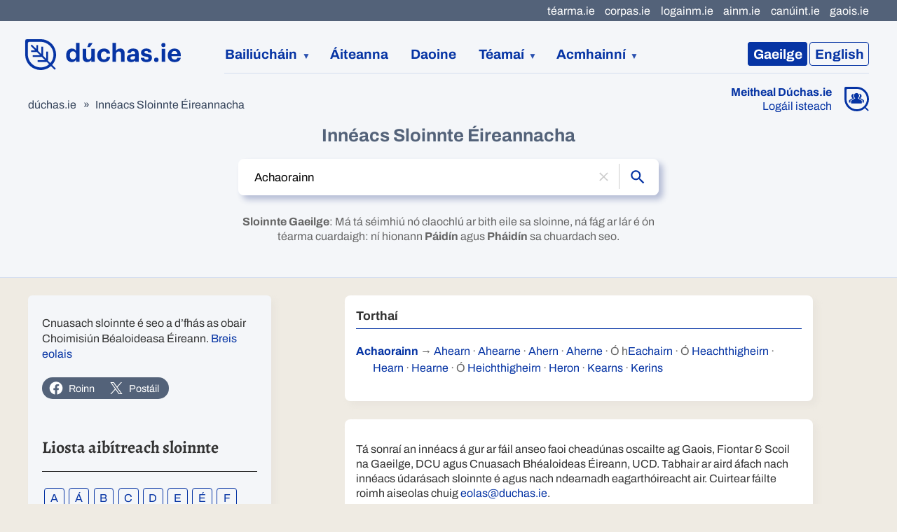

--- FILE ---
content_type: text/html
request_url: https://www.duchas.ie/ga/sloinnte?SearchText=Achaorainn
body_size: 30229
content:
<!DOCTYPE html>
<html class="no-js no-share" lang="ga">
	<head>
		<meta charset="utf-8" />
		<meta name="viewport" content="width=device-width" />

		
		<link href="../_app/immutable/assets/2.d80e3965.css" rel="stylesheet">
		<link href="../_app/immutable/assets/IconBase.d93538e2.css" rel="stylesheet">
		<link href="../_app/immutable/assets/3.54f3bfd7.css" rel="stylesheet">
		<link href="../_app/immutable/assets/app.f98e930f.css" rel="stylesheet">
		<link href="../_app/immutable/assets/FaFacebook.402e0b5a.css" rel="stylesheet">
		<link href="../_app/immutable/assets/Source.e8208aca.css" rel="stylesheet">
		<link href="../_app/immutable/assets/HeaderTab.4f3ece49.css" rel="stylesheet">
		<link href="../_app/immutable/assets/NavigatingIndicator.547a0901.css" rel="stylesheet">
		<link href="../_app/immutable/assets/48.514ec468.css" rel="stylesheet">
		<link href="../_app/immutable/assets/Breadcrumbs.1ea00539.css" rel="stylesheet">
		<link href="../_app/immutable/assets/CollectionMeta.a7fdcd14.css" rel="stylesheet">
		<link href="../_app/immutable/assets/SocialSharer.24119c88.css" rel="stylesheet">
		<link href="../_app/immutable/assets/Filters.a9f68d91.css" rel="stylesheet"><title>Innéacs Sloinnte Éireannacha | dúchas.ie</title><!-- HEAD_svelte-1lgwfj_START --><link rel="apple-touch-icon" sizes="180x180" href="/apple-touch-icon.png"><link rel="icon" type="image/png" sizes="32x32" href="/favicon-32x32.png"><link rel="mask-icon" color="#5bbad5" href="/safari-pinned-tab.svg"><meta name="msapplication-TileColor" content="#f4f6f9"> <meta property="og:title" content="Innéacs Sloinnte Éireannacha"> <meta property="og:site_name" content="dúchas.ie"> <meta name="twitter:title" content="Innéacs Sloinnte Éireannacha | dúchas.ie"><link rel="canonical" href="https://www.duchas.ie/ga/sloinnte?SearchText=Achaorainn"><link rel="alternate" href="https://www.duchas.ie/en/surnames?SearchText=Achaorainn" hreflang="en"><meta name="description" content="Cnuasach sloinnte é seo a d’fhás as obair Choimisiún Béaloideasa Éireann."><meta property="og:description" content="Cnuasach sloinnte é seo a d’fhás as obair Choimisiún Béaloideasa Éireann."><meta name="twitter:description" content="Cnuasach sloinnte é seo a d’fhás as obair Choimisiún Béaloideasa Éireann."><meta name="keywords" content="Cnuasach Bhéaloideas Éireann, béaloideas na hÉireann, stair áitiúil, cúrsaí ginealais, daonnachtaí digiteacha"><meta property="og:type" content="website"><meta name="twitter:card" content="summary_large_image"><meta property="og:locale" content="ga_IE"><meta property="og:locale:alternate" content="en_GB"><meta property="og:url" content="https://www.duchas.ie/ga/sloinnte?SearchText=Achaorainn"><meta name="twitter:url" content="https://www.duchas.ie/ga/sloinnte?SearchText=Achaorainn"><meta property="og:image" content="https://www.duchas.ie/og.jpg"><meta name="twitter:image" content="https://www.duchas.ie/og.jpg"><meta property="og:image:width" content="1200"> <meta property="og:image:height" content="630"><!-- HEAD_svelte-1lgwfj_END --><!-- HEAD_svelte-ni1cd_START --><script data-api="https://plausible.io/api/event" data-domain="duchas.ie" defer src="https://plausible.io/js/script.manual.file-downloads.js"></script> <script data-svelte-h="svelte-1fiupdl">window.plausible =
				window.plausible ||
				function () {
					(window.plausible.q = window.plausible.q || []).push(arguments);
				};</script><!-- HEAD_svelte-ni1cd_END -->

		<script
			src="https://unpkg.com/leaflet@1.9.3/dist/leaflet.js"
			integrity="sha256-WBkoXOwTeyKclOHuWtc+i2uENFpDZ9YPdf5Hf+D7ewM="
			crossorigin=""
		></script>
		<script src="https://unpkg.com/esri-leaflet@3.0.10/dist/esri-leaflet.js"></script>
		<script src="/leaflet/L.Control.Locate.min.js"></script>
		<script src="/leaflet/leaflet.markercluster.js"></script>
	</head>
	<body>
		<div>   <div class="skip svelte-4dmeh5"><a href="#site-main" class="svelte-4dmeh5">Léim go príomhábhar an leathanaigh</a> </div> <header class="svelte-1dfm0dr non-collection"><div class="header-main svelte-1dfm0dr"><a class="logo svelte-1dfm0dr" data-sveltekit-preload-data="hover" href="/ga"><img src="/logo-duchas.svg" width="224" height="44" alt="Dúchas" class="svelte-1dfm0dr"></a> <nav class="language-switcher svelte-1dfm0dr"><ul class="svelte-9afzl5"><li><a aria-current="page" data-sveltekit-noscroll href="/ga/sloinnte?SearchText=Achaorainn" class="svelte-9afzl5"><span class="language-name svelte-9afzl5" data-svelte-h="svelte-s0k285"><span class="language-code svelte-9afzl5">Ga</span><span class="svelte-9afzl5">eilge</span></span></a></li> <li><a data-sveltekit-noscroll href="/en/surnames?SearchText=Achaorainn" class="svelte-9afzl5"><span class="language-name svelte-9afzl5" data-svelte-h="svelte-14i8oo5"><span class="language-code svelte-9afzl5">En</span><span class="svelte-9afzl5">glish</span></span></a></li> </ul></nav> <nav class="site-nav svelte-1dfm0dr" data-sveltekit-preload-data="hover"><ol class="svelte-1dfm0dr"><li class="collections expandable svelte-1dfm0dr"><button aria-expanded="false" aria-haspopup="true" type="button" class="svelte-1dfm0dr">Bailiúcháin</button> <ul role="menu" class="svelte-1dfm0dr"><li role="menuitem"><a href="/ga/cbe/imleabhair" class="svelte-1dfm0dr">An Príomhbhailiúchán Lámhscríbhinní</a></li> <li role="menuitem"><a href="/ga/cbes/imleabhair" class="svelte-1dfm0dr">Bailiúchán na Scol</a></li> <li role="menuitem"><a href="/ga/cbeg" class="svelte-1dfm0dr">An Bailiúchán Grianghraf</a></li> <li role="menuitem"><a href="/ga/cbef/taifeadtai" class="svelte-1dfm0dr">An Bailiúchán Fuaime</a></li></ul></li> <li><a href="/ga/aiteanna" class="svelte-1dfm0dr">Áiteanna</a></li> <li><a href="/ga/daoine" class="svelte-1dfm0dr">Daoine</a></li> <li class="expandable svelte-1dfm0dr"><button aria-expanded="false" aria-haspopup="true" type="button" class="svelte-1dfm0dr">Téamaí</button> <ul role="menu" class="svelte-1dfm0dr"><li role="menuitem"><a href="/ga/topaici/cbes" class="svelte-1dfm0dr">Topaicí</a></li> <li role="menuitem"><a href="/ga/aath" class="svelte-1dfm0dr">Innéacs seanscéalta</a></li></ul></li> <li class="resources expandable svelte-1dfm0dr"><button aria-expanded="false" aria-haspopup="true" type="button" class="svelte-1dfm0dr">Acmhainní</button> <ul role="menu" class="svelte-1dfm0dr"><li role="menuitem"><a href="/ga/eolas/about" class="svelte-1dfm0dr">Eolas faoin Tionscadal</a></li> <li role="menuitem"><a href="/ga/eolas/res" class="svelte-1dfm0dr">Acmhainní Eolais</a></li> <li role="menuitem"><a href="/ga/sloinnte" class="svelte-1dfm0dr">Innéacs Sloinnte Éireannacha</a></li> <li role="menuitem"><a href="/ga/cbes/scealta?EditorsPick=true" class="svelte-1dfm0dr">Rogha na Seachtaine</a></li></ul></li></ol> <div class="meitheal svelte-1dfm0dr"><div class="meitheal svelte-1hwow3w"><div class="icon svelte-1hwow3w"><a href="/ga/meitheal"><img class="desktop svelte-1hwow3w" src="/icon-meitheal.svg" width="35" height="35" alt="Meitheal Dúchas.ie"> <img class="mobile svelte-1hwow3w" src="/icon-meitheal-mobile.svg" width="33" height="33" alt="Meitheal Dúchas.ie"></a></div> <div class="text svelte-1hwow3w"><a class="heading svelte-1hwow3w" href="/ga/meitheal">Meitheal Dúchas.ie</a> <a href="/ga/meitheal/in" class="svelte-1hwow3w">Logáil isteach</a></div> </div></div></nav> <div class="sub-nav svelte-1dfm0dr"></div></div>   <nav class="svelte-xpl2gh"><ul class="svelte-xpl2gh"><li><a href="http://www.tearma.ie" rel="noopener noreferrer" target="_blank" class="svelte-xpl2gh">téarma.ie</a> </li><li><a href="http://www.corpas.ie/ga/" rel="noopener noreferrer" target="_blank" class="svelte-xpl2gh">corpas.ie</a> </li><li><a href="http://www.logainm.ie/ga/" rel="noopener noreferrer" target="_blank" class="svelte-xpl2gh">logainm.ie</a> </li><li><a href="http://www.ainm.ie" rel="noopener noreferrer" target="_blank" class="svelte-xpl2gh">ainm.ie</a> </li><li><a href="http://www.canuint.ie/ga/" rel="noopener noreferrer" target="_blank" class="svelte-xpl2gh">canúint.ie</a> </li><li><a href="http://www.gaois.ie/ga/" rel="noopener noreferrer" target="_blank" class="svelte-xpl2gh">gaois.ie</a> </li></ul> </nav> </header> <main id="site-main" class="svelte-1d8nwbu">   <section class="svelte-1sem4y6"><div class="breadcrumbs svelte-1sem4y6"><ol class="svelte-19jorn6"><li class="svelte-19jorn6"><a href="/ga" class="svelte-19jorn6">dúchas.ie</a></li> <li class="svelte-19jorn6"><a href="/ga/sloinnte" class="svelte-19jorn6">Innéacs Sloinnte Éireannacha</a></li></ol></div> <div class="search-tools svelte-1sem4y6"><h2 class="svelte-1sem4y6">Innéacs Sloinnte Éireannacha</h2> <form autocomplete="off" role="search" class="svelte-1sem4y6"><label class="sr-only" for="surname-search">Sloinne</label> <div class="input-container svelte-1sem4y6"><input id="surname-search" name="SearchText" placeholder="Tús an tsloinne…" type="text" class="svelte-1sem4y6" value="Achaorainn"> </div> <button type="reset" class="clear requires-js svelte-1sem4y6"><span class="sr-only">Glan</span> <span class="icon svelte-1sem4y6"><svg xmlns="http://www.w3.org/2000/svg" viewBox="0 0 24 24" class="svelte-3h8371"><path d="M19 6.41L17.59 5 12 10.59 6.41 5 5 6.41 10.59 12 5 17.59 6.41 19 12 13.41 17.59 19 19 17.59 13.41 12z"></path></svg></span></button> <button type="submit" class="svelte-1sem4y6"><span class="sr-only">Seol</span> <span class="icon svelte-1sem4y6"><svg xmlns="http://www.w3.org/2000/svg" viewBox="0 0 24 24" class="svelte-3h8371"><path d="M15.5 14h-.79l-.28-.27C15.41 12.59 16 11.11 16 9.5 16 5.91 13.09 3 9.5 3S3 5.91 3 9.5 5.91 16 9.5 16c1.61 0 3.09-.59 4.23-1.57l.27.28v.79l5 4.99L20.49 19l-4.99-5zm-6 0C7.01 14 5 11.99 5 9.5S7.01 5 9.5 5 14 7.01 14 9.5 11.99 14 9.5 14z"></path></svg></span></button> <p class="helper-text svelte-1sem4y6"><strong>Sloinnte Gaeilge</strong>:
                Má tá séimhiú nó claochlú ar bith eile sa sloinne, ná fág ar lár é ón téarma cuardaigh: ní hionann <strong data-svelte-h="svelte-adjhcp">Páidín</strong> agus <strong data-svelte-h="svelte-1fk21cl">Pháidín</strong> sa chuardach seo.</p></form></div></section>  <div class="container svelte-wjwmh4"><section class="svelte-8zl58v"> <p class="svelte-8zl58v">Cnuasach sloinnte é seo a d’fhás as obair Choimisiún Béaloideasa Éireann. <a data-sveltekit-preload-data="hover" href="/ga/eolas/nom">Breis eolais</a></p> <div class="social svelte-8zl58v"><div class="svelte-1bnn0fy"><a class="native-sharer svelte-1bnn0fy"><svg xmlns="http://www.w3.org/2000/svg" viewBox="0 0 448 512" class="svelte-3h8371"><path d="M352 320c-22.608 0-43.387 7.819-59.79 20.895l-102.486-64.054a96.551 96.551 0 0 0 0-41.683l102.486-64.054C308.613 184.181 329.392 192 352 192c53.019 0 96-42.981 96-96S405.019 0 352 0s-96 42.981-96 96c0 7.158.79 14.13 2.276 20.841L155.79 180.895C139.387 167.819 118.608 160 96 160c-53.019 0-96 42.981-96 96s42.981 96 96 96c22.608 0 43.387-7.819 59.79-20.895l102.486 64.054A96.301 96.301 0 0 0 256 416c0 53.019 42.981 96 96 96s96-42.981 96-96-42.981-96-96-96z"></path></svg> Roinn</a> <a href="https://www.facebook.com/sharer/sharer.php?u=https%3A%2F%2Fwww.duchas.ie%2Fga%2Fsloinnte%3FSearchText%3DAchaorainn" class="svelte-1bnn0fy"><svg xmlns="http://www.w3.org/2000/svg" viewBox="0 0 512 512" class="svelte-3h8371"><path d="M504 256C504 119 393 8 256 8S8 119 8 256c0 123.78 90.69 226.38 209.25 245V327.69h-63V256h63v-54.64c0-62.15 37-96.48 93.67-96.48 27.14 0 55.52 4.84 55.52 4.84v61h-31.28c-30.8 0-40.41 19.12-40.41 38.73V256h68.78l-11 71.69h-57.78V501C413.31 482.38 504 379.78 504 256z"></path></svg> Roinn</a> <a class="x-twitter svelte-1bnn0fy" href="https://twitter.com/intent/tweet?url=https%3A%2F%2Fwww.duchas.ie%2Fga%2Fsloinnte%3FSearchText%3DAchaorainn"><svg viewBox="0 0 1200 1227" xmlns="http://www.w3.org/2000/svg" class="svelte-t1wf59"><path d="M714.163 519.284L1160.89 0H1055.03L667.137 450.887L357.328 0H0L468.492 681.821L0 1226.37H105.866L515.491 750.218L842.672 1226.37H1200L714.137 519.284H714.163ZM569.165 687.828L521.697 619.934L144.011 79.6944H306.615L611.412 515.685L658.88 583.579L1055.08 1150.3H892.476L569.165 687.854V687.828Z"></path></svg> Postáil</a> </div></div> <div class="filters svelte-1eqntn3"><button class="button svelte-1eqntn3" type="button">Scagairí <span class="icon svelte-1eqntn3"><span><svg xmlns="http://www.w3.org/2000/svg" viewBox="0 0 24 24" class="svelte-3h8371"><path d="M10 18h4v-2h-4v2zM3 6v2h18V6H3zm3 7h12v-2H6v2z"></path></svg></span></span></button> <div class="container svelte-1eqntn3"><h2 class="svelte-1eqntn3">Liosta aibítreach sloinnte</h2>  <ol class="alphabet svelte-1sem4y6" data-sveltekit-preload-data="hover"><li><a href="/ga/sloinnte?SearchText=a" class="svelte-1sem4y6">a</a> </li><li><a href="/ga/sloinnte?SearchText=á" class="svelte-1sem4y6">á</a> </li><li><a href="/ga/sloinnte?SearchText=b" class="svelte-1sem4y6">b</a> </li><li><a href="/ga/sloinnte?SearchText=c" class="svelte-1sem4y6">c</a> </li><li><a href="/ga/sloinnte?SearchText=d" class="svelte-1sem4y6">d</a> </li><li><a href="/ga/sloinnte?SearchText=e" class="svelte-1sem4y6">e</a> </li><li><a href="/ga/sloinnte?SearchText=é" class="svelte-1sem4y6">é</a> </li><li><a href="/ga/sloinnte?SearchText=f" class="svelte-1sem4y6">f</a> </li><li><a href="/ga/sloinnte?SearchText=g" class="svelte-1sem4y6">g</a> </li><li><a href="/ga/sloinnte?SearchText=h" class="svelte-1sem4y6">h</a> </li><li><a href="/ga/sloinnte?SearchText=i" class="svelte-1sem4y6">i</a> </li><li><a href="/ga/sloinnte?SearchText=í" class="svelte-1sem4y6">í</a> </li><li><a href="/ga/sloinnte?SearchText=j" class="svelte-1sem4y6">j</a> </li><li><a href="/ga/sloinnte?SearchText=k" class="svelte-1sem4y6">k</a> </li><li><a href="/ga/sloinnte?SearchText=l" class="svelte-1sem4y6">l</a> </li><li><a href="/ga/sloinnte?SearchText=m" class="svelte-1sem4y6">m</a> </li><li><a href="/ga/sloinnte?SearchText=n" class="svelte-1sem4y6">n</a> </li><li><a href="/ga/sloinnte?SearchText=o" class="svelte-1sem4y6">o</a> </li><li><a href="/ga/sloinnte?SearchText=ó" class="svelte-1sem4y6">ó</a> </li><li><a href="/ga/sloinnte?SearchText=p" class="svelte-1sem4y6">p</a> </li><li><a href="/ga/sloinnte?SearchText=q" class="svelte-1sem4y6">q</a> </li><li><a href="/ga/sloinnte?SearchText=r" class="svelte-1sem4y6">r</a> </li><li><a href="/ga/sloinnte?SearchText=s" class="svelte-1sem4y6">s</a> </li><li><a href="/ga/sloinnte?SearchText=t" class="svelte-1sem4y6">t</a> </li><li><a href="/ga/sloinnte?SearchText=u" class="svelte-1sem4y6">u</a> </li><li><a href="/ga/sloinnte?SearchText=ú" class="svelte-1sem4y6">ú</a> </li><li><a href="/ga/sloinnte?SearchText=v" class="svelte-1sem4y6">v</a> </li><li><a href="/ga/sloinnte?SearchText=w" class="svelte-1sem4y6">w</a> </li><li><a href="/ga/sloinnte?SearchText=y" class="svelte-1sem4y6">y</a> </li></ol></div> </div> </section> <div class="main svelte-1sem4y6"><article class="svelte-1sem4y6"><h3 class="svelte-1sem4y6">Torthaí</h3> <ol data-sveltekit-preload-data="hover"><li class="anchor svelte-ltzobt"><div class="container svelte-ltzobt"><span class="surname title svelte-ltzobt"><span class="text"> <!-- HTML_TAG_START --><!-- HTML_TAG_END --><a href="/ga/sloinnte?SearchText=Achaorainn" class="svelte-ltzobt">Achaorainn</a></span></span> <span class="arrow" data-svelte-h="svelte-1ckiewm">→</span> <span class="surname"><span class="text"> <!-- HTML_TAG_START --><!-- HTML_TAG_END --><a href="/ga/sloinnte?SearchText=Ahearn" class="svelte-ltzobt">Ahearn</a> <span class="divider" data-svelte-h="svelte-1rqz4jo">·</span></span> </span><span class="surname"><span class="text"> <!-- HTML_TAG_START --><!-- HTML_TAG_END --><a href="/ga/sloinnte?SearchText=Ahearne" class="svelte-ltzobt">Ahearne</a> <span class="divider" data-svelte-h="svelte-1rqz4jo">·</span></span> </span><span class="surname"><span class="text"> <!-- HTML_TAG_START --><!-- HTML_TAG_END --><a href="/ga/sloinnte?SearchText=Ahern" class="svelte-ltzobt">Ahern</a> <span class="divider" data-svelte-h="svelte-1rqz4jo">·</span></span> </span><span class="surname"><span class="text"> <!-- HTML_TAG_START --><!-- HTML_TAG_END --><a href="/ga/sloinnte?SearchText=Aherne" class="svelte-ltzobt">Aherne</a> <span class="divider" data-svelte-h="svelte-1rqz4jo">·</span></span> </span><span class="surname"><span class="text"> <!-- HTML_TAG_START -->Ó&nbsp;h<!-- HTML_TAG_END --><a href="/ga/sloinnte?SearchText=Eachairn" class="svelte-ltzobt">Eachairn</a> <span class="divider" data-svelte-h="svelte-1rqz4jo">·</span></span> </span><span class="surname"><span class="text"> <!-- HTML_TAG_START -->Ó&nbsp;<!-- HTML_TAG_END --><a href="/ga/sloinnte?SearchText=Heachthigheirn" class="svelte-ltzobt">Heachthigheirn</a> <span class="divider" data-svelte-h="svelte-1rqz4jo">·</span></span> </span><span class="surname"><span class="text"> <!-- HTML_TAG_START --><!-- HTML_TAG_END --><a href="/ga/sloinnte?SearchText=Hearn" class="svelte-ltzobt">Hearn</a> <span class="divider" data-svelte-h="svelte-1rqz4jo">·</span></span> </span><span class="surname"><span class="text"> <!-- HTML_TAG_START --><!-- HTML_TAG_END --><a href="/ga/sloinnte?SearchText=Hearne" class="svelte-ltzobt">Hearne</a> <span class="divider" data-svelte-h="svelte-1rqz4jo">·</span></span> </span><span class="surname"><span class="text"> <!-- HTML_TAG_START -->Ó&nbsp;<!-- HTML_TAG_END --><a href="/ga/sloinnte?SearchText=Heichthigheirn" class="svelte-ltzobt">Heichthigheirn</a> <span class="divider" data-svelte-h="svelte-1rqz4jo">·</span></span> </span><span class="surname"><span class="text"> <!-- HTML_TAG_START --><!-- HTML_TAG_END --><a href="/ga/sloinnte?SearchText=Heron" class="svelte-ltzobt">Heron</a> <span class="divider" data-svelte-h="svelte-1rqz4jo">·</span></span> </span><span class="surname"><span class="text"> <!-- HTML_TAG_START --><!-- HTML_TAG_END --><a href="/ga/sloinnte?SearchText=Kearns" class="svelte-ltzobt">Kearns</a> <span class="divider" data-svelte-h="svelte-1rqz4jo">·</span></span> </span><span class="surname"><span class="text"> <!-- HTML_TAG_START --><!-- HTML_TAG_END --><a href="/ga/sloinnte?SearchText=Kerins" class="svelte-ltzobt">Kerins</a> </span> </span></div> </li></ol></article> <article class="svelte-1sem4y6"><p class="blurb svelte-1sem4y6">Tá sonraí an innéacs á gur ar fáil anseo faoi cheadúnas oscailte ag Gaois, Fiontar &amp; Scoil na Gaeilge, DCU agus Cnuasach Bhéaloideas Éireann, UCD. Tabhair ar aird áfach nach innéacs údarásach sloinnte é agus nach ndearnadh eagarthóireacht air. Cuirtear fáilte roimh aiseolas chuig <a href="mailto:eolas@duchas.ie" data-svelte-h="svelte-mnw3u2">eolas@duchas.ie</a>.</p> <h3 class="svelte-1sem4y6">Sonraí ríomhaireachta</h3> <p class="licence svelte-1sem4y6">Ar fáil faoin gceadúnas <a href="http://opendatacommons.org/licenses/odbl/summary/" rel="noopener noreferrer" target="_blank" data-svelte-h="svelte-1g3r5hz">Open Database License (ODbL) v1.0</a></p> <div class="github svelte-1sem4y6"><a href="https://github.com/gaois/IrishSurnameIndex/blob/master/surnames.xml" data-svelte-h="svelte-1rtezds">surnames.xml</a> (comhad XML)</div></article></div> </div></main> <footer class="svelte-1uxvip9"><ul class="svelte-8xjoto"><li><a class=" svelte-8xjoto" href="https://www.ucd.ie" rel="noopener noreferrer" target="_blank"><picture class="svelte-z4nbb6"><source srcset="https://doras.gaois.ie/gaois/gaois-site-ucd.png?width=48&amp;height=70&amp;quality=70&amp;format=webp, https://doras.gaois.ie/gaois/gaois-site-ucd.png?width=96&amp;height=140&amp;quality=70&amp;format=webp 2x" type="image/webp"> <img width="48" height="70" srcset="https://doras.gaois.ie/gaois/gaois-site-ucd.png?width=48&amp;height=70&amp;quality=70, https://doras.gaois.ie/gaois/gaois-site-ucd.png?width=96&amp;height=140&amp;quality=70 2x" src="https://doras.gaois.ie/gaois/gaois-site-ucd.png" alt="An Coláiste Ollscoile, Baile Átha Cliath">  </picture></a> </li><li><a class=" svelte-8xjoto" href="https://www.ucd.ie/irishfolklore/ga/" rel="noopener noreferrer" target="_blank"><picture class="svelte-z4nbb6"><source srcset="https://doras.gaois.ie/gaois/gaois-site-cbe.png?width=69&amp;height=70&amp;quality=70&amp;format=webp, https://doras.gaois.ie/gaois/gaois-site-cbe.png?width=138&amp;height=140&amp;quality=70&amp;format=webp 2x" type="image/webp"> <img width="69" height="70" srcset="https://doras.gaois.ie/gaois/gaois-site-cbe.png?width=69&amp;height=70&amp;quality=70, https://doras.gaois.ie/gaois/gaois-site-cbe.png?width=138&amp;height=140&amp;quality=70 2x" src="https://doras.gaois.ie/gaois/gaois-site-cbe.png" alt="Cnuasach Bhéaloideas Éireann">  </picture></a> </li><li><a class=" svelte-8xjoto" href="http://www.nationalfolklorefoundation.com/?lang=ga" rel="noopener noreferrer" target="_blank"><picture class="svelte-z4nbb6"><source srcset="https://doras.gaois.ie/gaois/gaois-site-fbe.png?width=68&amp;height=70&amp;quality=70&amp;format=webp, https://doras.gaois.ie/gaois/gaois-site-fbe.png?width=136&amp;height=140&amp;quality=70&amp;format=webp 2x" type="image/webp"> <img width="68" height="70" srcset="https://doras.gaois.ie/gaois/gaois-site-fbe.png?width=68&amp;height=70&amp;quality=70, https://doras.gaois.ie/gaois/gaois-site-fbe.png?width=136&amp;height=140&amp;quality=70 2x" src="https://doras.gaois.ie/gaois/gaois-site-fbe.png" alt="Fondúireacht Bhéaloideas Éireann">  </picture></a> </li><li><a class="dcu svelte-8xjoto" href="https://dcu.ie" rel="noopener noreferrer" target="_blank"><picture class="svelte-z4nbb6"><source srcset="https://doras.gaois.ie/gaois/logo-dcu-2022.png?width=188&amp;height=65&amp;quality=70&amp;format=webp, https://doras.gaois.ie/gaois/logo-dcu-2022.png?width=376&amp;height=130&amp;quality=70&amp;format=webp 2x" type="image/webp"> <img width="188" height="65" srcset="https://doras.gaois.ie/gaois/logo-dcu-2022.png?width=188&amp;height=65&amp;quality=70, https://doras.gaois.ie/gaois/logo-dcu-2022.png?width=376&amp;height=130&amp;quality=70 2x" src="https://doras.gaois.ie/gaois/logo-dcu-2022.png" alt="Ollscoil Chathair Bhaile Átha Cliath">  </picture></a> </li><li><a class=" svelte-8xjoto" href="https://www.gov.ie/ga/an-roinn-forbartha-tuaithe-agus-pobail-agus-gaeltachta/" rel="noopener noreferrer" target="_blank"><picture class="svelte-z4nbb6"><source srcset="https://doras.gaois.ie/gaois/gaois-site-rftpg.png?width=306&amp;height=70&amp;quality=70&amp;format=webp, https://doras.gaois.ie/gaois/gaois-site-rftpg.png?width=612&amp;height=140&amp;quality=70&amp;format=webp 2x" type="image/webp"> <img width="306" height="70" srcset="https://doras.gaois.ie/gaois/gaois-site-rftpg.png?width=306&amp;height=70&amp;quality=70, https://doras.gaois.ie/gaois/gaois-site-rftpg.png?width=612&amp;height=140&amp;quality=70 2x" src="https://doras.gaois.ie/gaois/gaois-site-rftpg.png" alt="An Roinn Forbartha Tuaithe agus Pobail agus Gaeltachta">  </picture></a> </li><li><a class=" svelte-8xjoto" href="https://www.gov.ie/ga/an-roinn-forbartha-tuaithe-agus-pobail-agus-gaeltachta/" rel="noopener noreferrer" target="_blank"><picture class="svelte-z4nbb6"><source srcset="https://doras.gaois.ie/gaois/gaois-site-straiteis.jpg?width=258&amp;height=70&amp;quality=70&amp;format=webp, https://doras.gaois.ie/gaois/gaois-site-straiteis.jpg?width=516&amp;height=140&amp;quality=70&amp;format=webp 2x" type="image/webp"> <img width="258" height="70" srcset="https://doras.gaois.ie/gaois/gaois-site-straiteis.jpg?width=258&amp;height=70&amp;quality=70, https://doras.gaois.ie/gaois/gaois-site-straiteis.jpg?width=516&amp;height=140&amp;quality=70 2x" src="https://doras.gaois.ie/gaois/gaois-site-straiteis.jpg" alt="Straitéis 20 Bliain don Ghaeilge">  </picture></a> </li><li><a class=" svelte-8xjoto" href="https://www.lottery.ie/?lang=ga" rel="noopener noreferrer" target="_blank"><picture class="svelte-z4nbb6"><source srcset="https://doras.gaois.ie/gaois/gaois-site-crannchur.png?width=168&amp;height=70&amp;quality=70&amp;format=webp, https://doras.gaois.ie/gaois/gaois-site-crannchur.png?width=336&amp;height=140&amp;quality=70&amp;format=webp 2x" type="image/webp"> <img width="168" height="70" srcset="https://doras.gaois.ie/gaois/gaois-site-crannchur.png?width=168&amp;height=70&amp;quality=70, https://doras.gaois.ie/gaois/gaois-site-crannchur.png?width=336&amp;height=140&amp;quality=70 2x" src="https://doras.gaois.ie/gaois/gaois-site-crannchur.png" alt="An Crannchur Náisiúnta">  </picture></a> </li> </ul> <div class="container svelte-1uxvip9"><nav class="column svelte-1uxvip9"><ul class="site svelte-1uxvip9" data-sveltekit-preload-data="hover"><li class="svelte-1uxvip9"><a href="/ga/info" class="svelte-1uxvip9">Maidir le dúchas.ie</a></li> <li class="svelte-1uxvip9"><a href="/ga/cbe" class="svelte-1uxvip9">An Príomhbhailiúchán Lámhscríbhinní</a> </li><li class="svelte-1uxvip9"><a href="/ga/cbes" class="svelte-1uxvip9">Bailiúchán na Scol</a> </li><li class="svelte-1uxvip9"><a href="/ga/cbeg" class="svelte-1uxvip9">An Bailiúchán Grianghraf</a> </li><li class="svelte-1uxvip9"><a href="/ga/cbef" class="svelte-1uxvip9">An Bailiúchán Fuaime</a> </li> <li class="svelte-1uxvip9"><a href="/ga/meitheal" class="svelte-1uxvip9">Meitheal Dúchas.ie</a></li> </ul></nav> <div class="column svelte-1uxvip9"><dl class="svelte-1uxvip9"><dt class="svelte-1uxvip9">Ábhar agus sonraí:</dt><dd>© 2026 <a href="https://www.ucd.ie/irishfolklore/ga/" rel="noopener noreferrer" target="_blank" class="svelte-1uxvip9">Cnuasach Bhéaloideas Éireann, UCD</a> </dd><dt class="svelte-1uxvip9">Réiteach teicniúil:</dt><dd>© 2026 <a href="https://www.gaois.ie/ga/" rel="noopener noreferrer" target="_blank" class="svelte-1uxvip9">Gaois</a>, Fiontar &amp; Scoil na Gaeilge, DCU
				</dd><dt class="contact svelte-1uxvip9">Teagmháil:</dt><dd data-svelte-h="svelte-bmzc0h"><a href="mailto:eolas@duchas.ie" class="svelte-1uxvip9">eolas@duchas.ie</a></dd><dt class="media svelte-1uxvip9">Ar na meáin shóisialta:</dt><dd><ol><li class="social svelte-1uxvip9"><a href="https://www.facebook.com/duchas.ie" rel="noopener noreferrer" target="_blank" class="svelte-1uxvip9"><span class="svelte-1uxvip9"><svg xmlns="http://www.w3.org/2000/svg" viewBox="0 0 512 512" class="svelte-3h8371"><path d="M504 256C504 119 393 8 256 8S8 119 8 256c0 123.78 90.69 226.38 209.25 245V327.69h-63V256h63v-54.64c0-62.15 37-96.48 93.67-96.48 27.14 0 55.52 4.84 55.52 4.84v61h-31.28c-30.8 0-40.41 19.12-40.41 38.73V256h68.78l-11 71.69h-57.78V501C413.31 482.38 504 379.78 504 256z"></path></svg></span> Facebook</a></li> <li class="social x-twitter svelte-1uxvip9"><a href="https://twitter.com/duchas_ie/" rel="noopener noreferrer" target="_blank" class="svelte-1uxvip9"><span class="svelte-1uxvip9"><svg viewBox="0 0 1200 1227" xmlns="http://www.w3.org/2000/svg" class="svelte-t1wf59"><path d="M714.163 519.284L1160.89 0H1055.03L667.137 450.887L357.328 0H0L468.492 681.821L0 1226.37H105.866L515.491 750.218L842.672 1226.37H1200L714.137 519.284H714.163ZM569.165 687.828L521.697 619.934L144.011 79.6944H306.615L611.412 515.685L658.88 583.579L1055.08 1150.3H892.476L569.165 687.854V687.828Z"></path></svg></span> X/Twitter</a></li></ol></dd></dl></div> <div class="column svelte-1uxvip9"><h2 class="svelte-1uxvip9">Cláraigh dár liosta ríomhphoist!</h2> <p>Más maith leat go gcoimeádfaí ar an eolas thú maidir leis na forbairtí is déanaí ar dúchas.ie agus ar thionscadail eile de chuid Gaois, cuir do sheoladh lenár liosta ríomhphoist.</p> <a class="button svelte-1uxvip9" href="http://www.gaois.ie/ga/newsletter" rel="noopener noreferrer" target="_blank">Cláraigh anseo</a></div> <div class="column svelte-1uxvip9"><a class="unesco svelte-1uxvip9" href="https://en.unesco.org/programme/mow" rel="noopener noreferrer" target="_blank"><picture class="svelte-z4nbb6"><source srcset="https://doras.gaois.ie/gaois/unesco-white-ga.png?width=280&amp;height=136&amp;quality=70&amp;format=webp, https://doras.gaois.ie/gaois/unesco-white-ga.png?width=560&amp;height=272&amp;quality=70&amp;format=webp 2x" type="image/webp"> <img width="280" height="136" srcset="https://doras.gaois.ie/gaois/unesco-white-ga.png?width=280&amp;height=136&amp;quality=70, https://doras.gaois.ie/gaois/unesco-white-ga.png?width=560&amp;height=272&amp;quality=70 2x" src="https://doras.gaois.ie/gaois/unesco-white-ga.png" alt="Clár Idirnáisiúnta Chuimhne an Domhain UNESCO - Inscríofa ar an chlár in 2017"> </picture></a></div></div> <div class="subfooter svelte-1uxvip9"><span><a href="/ga" class="svelte-1uxvip9">dúchas.ie</a></span> <ul class="svelte-9afzl5 monotone"><li><a aria-current="page" data-sveltekit-noscroll href="/ga/sloinnte?SearchText=Achaorainn" class="svelte-9afzl5"><span class="language-name svelte-9afzl5" data-svelte-h="svelte-s0k285"><span class="language-code svelte-9afzl5">Ga</span><span class="svelte-9afzl5">eilge</span></span></a></li> <li><a data-sveltekit-noscroll href="/en/surnames?SearchText=Achaorainn" class="svelte-9afzl5"><span class="language-name svelte-9afzl5" data-svelte-h="svelte-14i8oo5"><span class="language-code svelte-9afzl5">En</span><span class="svelte-9afzl5">glish</span></span></a></li> </ul></div> </footer>  
			<script type="application/json" data-sveltekit-fetched data-url="https://beta.duchas.ie/api/ga/surname?SearchText=Achaorainn">{"status":200,"statusText":"OK","headers":{},"body":"[{\"anchorText\":\"Achaorainn\",\"allText\":\"Achaorainn\",\"variants\":[{\"anchorText\":\"Ahearn\",\"allText\":\"Ahearn\",\"variants\":[]},{\"anchorText\":\"Ahearne\",\"allText\":\"Ahearne\",\"variants\":[]},{\"anchorText\":\"Ahern\",\"allText\":\"Ahern\",\"variants\":[]},{\"anchorText\":\"Aherne\",\"allText\":\"Aherne\",\"variants\":[]},{\"anchorText\":\"Eachairn\",\"allText\":\"Ó hEachairn\",\"variants\":[]},{\"anchorText\":\"Heachthigheirn\",\"allText\":\"Ó Heachthigheirn\",\"variants\":[]},{\"anchorText\":\"Hearn\",\"allText\":\"Hearn\",\"variants\":[]},{\"anchorText\":\"Hearne\",\"allText\":\"Hearne\",\"variants\":[]},{\"anchorText\":\"Heichthigheirn\",\"allText\":\"Ó Heichthigheirn\",\"variants\":[]},{\"anchorText\":\"Heron\",\"allText\":\"Heron\",\"variants\":[]},{\"anchorText\":\"Kearns\",\"allText\":\"Kearns\",\"variants\":[]},{\"anchorText\":\"Kerins\",\"allText\":\"Kerins\",\"variants\":[]}]}]"}</script>
			<script>
				{
					__sveltekit_6rvogt = {
						base: new URL("..", location).pathname.slice(0, -1),
						env: {"PUBLIC_API_URL":"https://beta.duchas.ie/api","PUBLIC_IMAGES_PATH":"https://doras.gaois.ie","PUBLIC_MAP_GENIE_TOKEN":"[base64]"}
					};

					const element = document.currentScript.parentElement;

					const data = [null,null,{"type":"data","data":{locale:"ga",user:null},"uses":{"params":["locale"]}},null];

					Promise.all([
						import("../_app/immutable/entry/start.6b03b1ee.js"),
						import("../_app/immutable/entry/app.3d22ee40.js")
					]).then(([kit, app]) => {
						kit.start(app, element, {
							node_ids: [0, 2, 3, 48],
							data,
							form: null,
							error: null
						});
					});
				}
			</script>
		</div>
	</body>
</html>


--- FILE ---
content_type: text/css
request_url: https://www.duchas.ie/_app/immutable/assets/FaFacebook.402e0b5a.css
body_size: -163
content:
svg.svelte-t1wf59{stroke:currentColor;fill:currentColor;stroke-width:0;width:100%;height:auto;max-height:100%}


--- FILE ---
content_type: text/css
request_url: https://www.duchas.ie/_app/immutable/assets/48.514ec468.css
body_size: 4632
content:
a.svelte-ltzobt{text-indent:0}.anchor.svelte-ltzobt{color:#666;line-height:1.5;margin-bottom:1.2rem;text-indent:-1.5rem}.container.svelte-ltzobt{padding-left:1.5rem}.title.svelte-ltzobt{font-weight:700}@media screen and (max-width: 799px){.anchor.svelte-ltzobt{text-indent:-1rem}.container.svelte-ltzobt{padding-left:1rem}}section.svelte-1sem4y6.svelte-1sem4y6{background-color:#f4f6f9;border-bottom:1px solid rgba(117,143,207,.25);margin:-.5rem 0 1.6rem;padding-bottom:3rem;position:relative;width:100%}h2.svelte-1sem4y6.svelte-1sem4y6{color:#536279;font-size:1.6rem;margin:0 0 1.25rem;padding:0 1rem}h3.svelte-1sem4y6.svelte-1sem4y6{border-bottom:1px solid #0634a4;font-size:1.1rem;margin:0 0 1.25rem;padding:.25rem 0 .5rem}form.svelte-1sem4y6.svelte-1sem4y6{margin:0 auto;max-width:600px;position:relative;width:100%}button.svelte-1sem4y6.svelte-1sem4y6{-webkit-align-items:center;align-items:center;background-color:#fff;background-color:transparent;border:0;color:#0634a4;cursor:pointer;display:-webkit-flex;display:flex;height:3.25rem;-webkit-justify-content:center;justify-content:center;padding:0;position:absolute;right:.25rem;top:0;width:3.25rem}button.clear.svelte-1sem4y6.svelte-1sem4y6{border-right:1px solid #ccc;color:#ccc;height:2.25rem;right:3.5rem;top:.45rem;width:2.75rem}input[type=text].svelte-1sem4y6.svelte-1sem4y6{-webkit-appearance:none;-moz-appearance:none;appearance:none;border:3px solid #fff;border-radius:8px;font-family:inherit;font-size:1.05rem;height:3.25rem;padding:.9rem 6.25rem .9rem 1.25rem;width:100%}input[type=text].svelte-1sem4y6.svelte-1sem4y6:hover{border-color:#758fcf}input[type=text].svelte-1sem4y6.svelte-1sem4y6:focus{border-color:#0634a4;outline:0}button.svelte-1sem4y6 .icon.svelte-1sem4y6{display:block;height:1.6rem;width:1.6rem}button.clear.svelte-1sem4y6 .icon.svelte-1sem4y6{height:1.35rem}.alphabet.svelte-1sem4y6.svelte-1sem4y6{display:-webkit-flex;display:flex;-webkit-flex-wrap:wrap;flex-wrap:wrap}.alphabet.svelte-1sem4y6 li a.svelte-1sem4y6{-webkit-align-items:center;align-items:center;border:1px solid #0634a4;border-radius:.25rem;display:-webkit-inline-flex;display:inline-flex;height:1.8rem;-webkit-justify-content:center;justify-content:center;line-height:1.7rem;margin:.2rem;text-align:center;text-transform:uppercase;width:1.8rem}.alphabet.svelte-1sem4y6 li a.svelte-1sem4y6:hover{background-color:#e2e4e6}.alphabet.svelte-1sem4y6 li a.current.svelte-1sem4y6{background-color:#0634a4;color:#fff}.main.svelte-1sem4y6.svelte-1sem4y6{display:-webkit-flex;display:flex;-webkit-flex-direction:column;flex-direction:column;margin:0 auto;max-width:100%}article.svelte-1sem4y6.svelte-1sem4y6{-webkit-align-self:flex-start;align-self:flex-start;background-color:#fff;border-radius:.5rem;box-shadow:#d1cdc733 6px 6px 8px;margin:0 auto 1.6rem;max-width:calc(100% - 2rem);padding:1rem;width:700px}article.svelte-1sem4y6.svelte-1sem4y6:last-of-type{margin-bottom:0}article.svelte-1sem4y6 p.svelte-1sem4y6{line-height:1.35}.breadcrumbs.svelte-1sem4y6.svelte-1sem4y6{margin:0 2rem 0 2.5rem;width:80%;position:absolute;top:-3.95rem}.search-tools.svelte-1sem4y6.svelte-1sem4y6{padding:0 1rem;text-align:center}.input-container.svelte-1sem4y6.svelte-1sem4y6{border-radius:8px;box-shadow:#2537864d 6px 6px 8px;position:relative;width:100%}.input-container.svelte-1sem4y6.svelte-1sem4y6:after{border-radius:8px;box-shadow:#253786a6 7px 7px 10px;content:"";display:inline-block;height:100%;left:0;opacity:0;position:absolute;transition:opacity .1s ease-in-out;top:0;width:100%;z-index:-1}.input-container.svelte-1sem4y6.svelte-1sem4y6:focus-within:after{opacity:1}.shortcut.svelte-1sem4y6.svelte-1sem4y6{-webkit-animation:fade-in .2s;animation:fade-in .2s;font-size:.85rem;height:2.25rem;padding-right:3.6rem;padding-top:.9rem;pointer-events:none;position:absolute;text-align:right;text-transform:uppercase;top:0;width:100%}input[type=text].svelte-1sem4y6:focus+.shortcut.svelte-1sem4y6{display:none}kbd.svelte-1sem4y6.svelte-1sem4y6{-webkit-align-items:center;align-items:center;background:#fff;background:transparent;border:1px solid #ccc;border-radius:4px;color:#ccc;display:none;font-family:inherit;font-size:inherit;height:1.45rem;-webkit-justify-content:center;justify-content:center;line-height:1.5;min-width:23px;padding:.2rem}.helper-text.svelte-1sem4y6.svelte-1sem4y6{color:#656565;line-height:1.35;margin:1.65rem 0 0}.blurb.svelte-1sem4y6.svelte-1sem4y6{margin-bottom:1.6rem}.github.svelte-1sem4y6.svelte-1sem4y6{margin-bottom:1rem}.empty.svelte-1sem4y6.svelte-1sem4y6{margin:1rem 0;text-align:center}@media screen and (min-width: 1100px){kbd.svelte-1sem4y6.svelte-1sem4y6{display:-webkit-inline-flex;display:inline-flex}}@media screen and (max-width: 1074px){.breadcrumbs.svelte-1sem4y6.svelte-1sem4y6{display:none}section.svelte-1sem4y6.svelte-1sem4y6{margin-bottom:.25rem}article.svelte-1sem4y6.svelte-1sem4y6{width:670px}}


--- FILE ---
content_type: application/javascript
request_url: https://www.duchas.ie/_app/immutable/chunks/FaFacebook.6be4c478.js
body_size: 1728
content:
import{s as d,E as h,F as _,h as m,d as i,j as c,i as g,z as w,B as l,C as p,D as f}from"./scheduler.95c73df8.js";import{S as v,i as L,b as $,d as x,m as b,a as H,t as B,e as V}from"./index.9fd5a418.js";import{g as C,a as E}from"./spread.8a54911c.js";import{I as F}from"./IconBase.eda70689.js";function y(n){let t,e;return{c(){t=h("svg"),e=h("path"),this.h()},l(a){t=_(a,"svg",{viewBox:!0,xmlns:!0,class:!0});var o=m(t);e=_(o,"path",{d:!0}),m(e).forEach(i),o.forEach(i),this.h()},h(){c(e,"d","M714.163 519.284L1160.89 0H1055.03L667.137 450.887L357.328 0H0L468.492 681.821L0 1226.37H105.866L515.491 750.218L842.672 1226.37H1200L714.137 519.284H714.163ZM569.165 687.828L521.697 619.934L144.011 79.6944H306.615L611.412 515.685L658.88 583.579L1055.08 1150.3H892.476L569.165 687.854V687.828Z"),c(t,"viewBox","0 0 1200 1227"),c(t,"xmlns","http://www.w3.org/2000/svg"),c(t,"class","svelte-t1wf59")},m(a,o){g(a,t,o),w(t,e)},p:l,i:l,o:l,d(a){a&&i(t)}}}class Z extends v{constructor(t){super(),L(this,t,null,y,d,{})}}function M(n){let t;return{c(){t=h("path"),this.h()},l(e){t=_(e,"path",{d:!0}),m(t).forEach(i),this.h()},h(){c(t,"d","M504 256C504 119 393 8 256 8S8 119 8 256c0 123.78 90.69 226.38 209.25 245V327.69h-63V256h63v-54.64c0-62.15 37-96.48 93.67-96.48 27.14 0 55.52 4.84 55.52 4.84v61h-31.28c-30.8 0-40.41 19.12-40.41 38.73V256h68.78l-11 71.69h-57.78V501C413.31 482.38 504 379.78 504 256z")},m(e,a){g(e,t,a)},p:l,d(e){e&&i(t)}}}function S(n){let t,e;const a=[{viewBox:"0 0 512 512"},n[0]];let o={$$slots:{default:[M]},$$scope:{ctx:n}};for(let s=0;s<a.length;s+=1)o=p(o,a[s]);return t=new F({props:o}),{c(){$(t.$$.fragment)},l(s){x(t.$$.fragment,s)},m(s,r){b(t,s,r),e=!0},p(s,[r]){const u=r&1?C(a,[a[0],E(s[0])]):{};r&2&&(u.$$scope={dirty:r,ctx:s}),t.$set(u)},i(s){e||(H(t.$$.fragment,s),e=!0)},o(s){B(t.$$.fragment,s),e=!1},d(s){V(t,s)}}}function X(n,t,e){return n.$$set=a=>{e(0,t=p(p({},t),f(a)))},t=f(t),[t]}class k extends v{constructor(t){super(),L(this,t,X,S,d,{})}}export{k as F,Z as X};


--- FILE ---
content_type: application/javascript
request_url: https://www.duchas.ie/_app/immutable/chunks/ga.c9872854.js
body_size: 20931
content:
const a={attribution:"Íomhá agus sonraí",filters:{type:"Cineál míre"},newVolumes:"Cuirtear imleabhair nua ar fáil go tráthrialta.",types:{AMH:"Amhránaíocht",CEIST:"Ceistneoir","CÍN-LAE":"Cín lae",COMH:"Comhfhreagras",SEAN:"Seanchas",VEAR:"Véarsaíocht"}},i={about:"Seo cuardach eolais faoi dhaoine atá nasctha le míreanna sa Phríomhbhailiúchán Lámhscríbhinní, sa Bhailiúchán Grianghraf nó sa Bhailiúchán Fuaime, i.e. bailitheoirí, faisnéiseoirí agus daoine bainteacha eile. (Má tá tú ag iarraidh daoine a lorg i gcorp na míreanna féin nó sna teidil, úsáid an cuardach téacs.)",allOther:"Gach bailiúchán eile",commentary:"Eolas",firstNames:"Céadainm",people:"daoine",relatedSurnames:"Sloinnte gaolmhara",search:"Cuardaigh ainm",searchFor:"Aimsigh",surnames:"Sloinne"},e={attribution:"Fuaim agus sonraí",carrier:"Iompróir",childIndex:"Innéacs Child",copyright:"Fuaim agus sonraí © Cnuasach Bhéaloideas Éireann, UCD. Féach",count:"{n, plural, =0 {Mír ar bith} =1 {1 mhír} =2 {# mhír} =9998 {10,000+ mír} =9999 {10,000+ mír} =10000 {10,000+ toradh} few {# mhír} many {# mír} other {# mír}}",filters:{type:"Cineál míre"},format:"Formáid",formats:{AICÉ:"Diosca aicéatáite",CLOS:"Closchaiséad",DAT:"Clostéip dhigiteach (DAT)",DIGIT:"Ábhar digitithe",MINI:"MiniDisc","TÉIP-1/4":"Téip ¼-orlaigh (spól oscailte)"},lawsIndex:"Innéacs Laws",llsReference:"Tagairt lámhscríbhinne",musicalInstruments:"{n, plural, =1 {Uirlis cheoil} other {Uirlisí ceoil}}",next:"An chéad mhír eile",previous:"An mhír roimhe seo",recording:"Taifeadadh",recordingDate:"Dáta taifeadta",roudIndex:"Innéacs Roud",type:"Cineál míre"},n={attribution:"Íomhá agus sonraí",filters:{handbookTopic:"Topaic"},jumpToId:"Léim chuig ID grianghraif"},r={altName:"ainm eile",collectorRelationship:{par:"Tuismitheoir",grpar:"Seantuismitheoir",rel:"Duine gaolta (nach tuismitheoir ná seantuismitheoir)",unrel:"Duine neamhghaolta",unk:"Ní fios"},filters:{school:"Scoil",topic:"Topaic"},genders:{f:"Baineann",m:"Fireann",unk:"Ní fios"},languages:{en:"Béarla",ga:"Gaeilge",gaen:"Dátheangach",xx:"Eile"},license:"Ar fáil faoin gceadúnas",localName:"ainm áitiúil",note:"Nóta",occupationLangage:"Léirítear teidil na ngairmeacha i mBailiúchán na Scol sa bhunteanga inar cláraíodh iad",openData:"Sonraí oscailte",people:{about:"Seo cuardach eolais faoi dhaoine atá nasctha le scéalta i mBailiúchán na Scol, i.e. scéalaithe, páistí agus múinteoirí. (Má tá tú ag iarraidh daoine a lorg sna scéalta féin nó sna teidil, úsáid an cuardach téacs.)"},rollNumber:"uimhir rolla",school:"Scoil",teachers:"{n, plural, =1 {Múinteoir} other {Múinteoirí}}",volumes:"Imleabhair",xmlDeprecationNotice:"Ní fada go mbeidh Comhéadan Feidhmchláir XML dúchas.ie dímholta agus API úrnua cuimsitheach JSON ar fáil. Coimeád súil ar an suíomh seo le haghaidh breis eolais."},t={cbe:"An Príomhbhailiúchán Lámhscríbhinní",cbef:"An Bailiúchán Fuaime",cbeg:"An Bailiúchán Grianghraf",cbes:"Bailiúchán na Scol",title:"Bailiúcháin"},h={noDate:"gan dáta"},s={seeMore:"Féach tuilleadh",title:"Rogha na Seachtaine"},o={aaThType:"Tíopa Aarne-Thompson",birthDateEarliest:"Dáta breithe (is luaithe)",birthDateLatest:"Dáta breithe (is déanaí)",childIndex:"Innéacs Child",clear:"Glan",close:"Dún",collection:"Bailiúchán",country:"Tír",county:"Contae",dateEarliest:"Dáta (is luaithe)",dateLatest:"Dáta (is déanaí)",en:"Béarla",firstNameFirst:"Céadainm, sloinne",firstNames:"Céadainm",ga:"Gaeilge",instrument:"Uirlis cheoil",lawsIndex:"Innéacs Laws",language:"Teanga",listingOrder:"Ord liostála",nameDisplayOrder:"Ord taispeána na n-ainmneacha",noFilter:"Ná scag",noOptions:"Rogha ar bith ann",occupation:"Gairm",open:"Scagairí",part:"Imleabhar / cuid",person:"Duine",locationAbroad:"Áit (thar lear)",locationIreland:"Áit (in Éirinn)",placeholder:"Roghnaigh",referenceNumber:"Tagairt chartlainne",roudIndex:"Innéacs Roud",searchLanguage:"Teanga chuardaigh",surname:"Sloinne (gnáthfhoirm)",surnameFirst:"Sloinne, céadainm",teacher:"Múinteoir",title:"Scag na torthaí",transcriptionStatus:"Stádas tras-scríofa",transcribed:"Tras-scríofa",unprefixedSurname:"Sloinne (lomfhoirm)",untranscribed:"Le tras-scríobh",writingMode:"Modh scríbhneoireachta",writingScript:"Script scríbhneoireachta"},l={cbe:"Cnuasach Bhéaloideas Éireann",contact:"Teagmháil",content:"Ábhar agus sonraí",dcu:"Ollscoil Chathair Bhaile Átha Cliath",fbe:"Fondúireacht Bhéaloideas Éireann",info:"Maidir le dúchas.ie",lottery:"An Crannchur Náisiúnta",meitheal:"Meitheal Dúchas.ie",news:"Cartlann fógraí",newsletter:"Cláraigh dár liosta ríomhphoist!",newsletterBlurb:"Más maith leat go gcoimeádfaí ar an eolas thú maidir leis na forbairtí is déanaí ar dúchas.ie agus ar thionscadail eile de chuid Gaois, cuir do sheoladh lenár liosta ríomhphoist.",partners:"Páirtnéirí",roinn:"An Roinn Forbartha Tuaithe agus Pobail agus Gaeltachta",socialMedia:"Ar na meáin shóisialta",signUp:"Cláraigh anseo",straiteis:"Straitéis 20 Bliain don Ghaeilge",technicalSolution:"Réiteach teicniúil",ucd:"An Coláiste Ollscoile, Baile Átha Cliath",unesco:"Clár Idirnáisiúnta Chuimhne an Domhain UNESCO - Inscríofa ar an chlár in 2017"},c={bbaBlurb:"Béaloideas an oileáin arna bhailiú ag muintir an oileáin",blurb:"Tá {manuscriptCount} leathanach lámhscríbhinne, {photographCount} grianghraf agus {audioCount} uair an chloig de thaifeadtaí fuaime anseo",donate:"Tabhair",editorsPick:"Rogha an Eagarthóra",editorsPickBlurb:"Féach míreanna faoi leith ó na bailiúcháin ar an suíomh atá roghnaithe ag eagarthóirí dúchas.ie.",explore:"Oscail",exploreArchive:"Oscail an chartlann",folkloreCollecting:"Bailiú béaloidis",foundation:"Tacaigh le todhchaí an bhéaloidis",infoBlurb:"Cuir eolas ar fhoilseacháin agus ar ábhair thagartha eile a bhaineann leis na bailiúcháin ar an suíomh seo.",meithealBlurb:"Faigh léargas níos doimhne ar bhéaloideas na hÉireann trí thras-scríobh a dhéanamh ar ábhar an Chnuasaigh. Tá míreanna as <span>Bailiúchán na Scol</span> agus as an b<span>Príomhbhailiúchán Lámhscríbhinní</span> ar fáil le tras-scríobh.",projectTitle:"Tionscadal Digitithe Chnuasach Bhéaloideas Éireann UCD",surnamesBlurb:"Cnuasach sloinnte é seo a d’fhás as obair Choimisiún Béaloideasa Éireann. Aimsigh leaganacha éagsúla de shloinnte Éireannacha.",takePart:"Glac Páirt",view:"Féach"},d={cant:"Cant",en:"Béarla",ga:"Gaeilge"},m={browse:"Brabhsáil",find:"Aimsigh",jump:{noVolume:"Ní mór uimhir imleabhair a scríobh",serverError:"Tharla earráid agus níorbh fhéidir d’iarratas a phróiseáil",notFound:"Níorbh fhéidir an leathanach sin a aimsiú"},jumpToPage:"Léim chuig leathanach",jumpToPageBlurb:"Scríobh uimhir an imleabhair agus uimhir an leathanaigh atá uait",list:"Liosta",magnify:"Formhéadú",manuscriptItemLinkNext:"Téigh chuig an chéad mhír eile",manuscriptItemLinkPrevious:"Téigh chuig an mír roimhe seo",manuscriptItemLinks:"{n, plural, =1 {Mír nasctha} other {Míreanna nasctha}}",manuscriptItemLinksInfo:"Tá an mhír seo nasctha le mír i gcuid eile den imleabhar seo nó in imleabhar eile.",offensive:"D’fhéadfadh go bhfuil caint nó steiréitíopaí diúltacha ar an leathanach seo atá maslach sa lá atá inniu ann.",offensiveHeading:"Ábhar maslach",offensiveHidden:"Mar réamhshocrú, coimeádtar an t-ábhar seo faoi cheilt. Is féidir leat an leathanach a thaispeáint más mian leat, áfach, ach brú ar an gcnaipe thíos.",offensivePolicy:"Féach ár bpolasaí i leith ábhar maslach",offensiveShown:"Roghnaigh tú ábhar mar seo a thaispeáint. Is féidir é a chur i bhfolach arís ach an cnaipe thíos a bhrú.",onThisPage:"Ar an leathanach seo",page:"Leathanach",pagesAbbreviation:"lgh",part:"Cuid",partTranscribed:"Tras-scríofa (cuid)",sensitive:"Níl fáil ar an leathanach seo faoi láthair mar go bhfuil sé á mheas maidir le leochaileacht an ábhair.",titles:"Teidil",transcribed:"Tras-scríofa",type:"Cineál míre",untranscribed:"Le tras-scríobh",viewMode:"Modh",volume:"Imleabhar",zoom:"Zúmáil"},u={basemaps:"Bonnmhapaí",english:"Béarla",extent:{abroad:"An Domhan",ireland:"Éire"},feetUnit:"troithe",irish:"Gaeilge",locatorTitle:"Taispeáin an áit a bhfuil mé",metersUnit:"méadar",moreInfoGeoNames:"Breis eolais faoin áit seo ar geonames.org",moreInfoLogainm:"Breis eolais faoin áit seo ar logainm.ie",noResults:"Más amhlaidh nach bhfuil aon torthaí ann, is dócha nach bhfuil aon sonraí áite ag baint leis na torthaí a fhreagraíonn do na critéir scagtha reatha.",outsideMapBoundsMsg:"Tá an chuma ar an scéal go bhfuil tú suite lasmuigh de theorainneacha na léarscáile",popup:"Tá tú i ngiorracht {distance} {unit} den phointe seo",popupError:"Earráid: Níorbh fhéidir na sonraí a lódáil.",searchPlaceholder:"Cuardaigh áiteanna",title:"Léarscáil",viewResults:"Féach torthaí ar léarscáil",zoomIn:"Zúmáil isteach",zoomOut:"Zúmáil amach"},g={accountConfirmed:"Go raibh maith agat! Tá do chuntas deimhnithe. Tá fáilte romhat logáil isteach anois.",accountCreated:"Go raibh maith agat! Tá do chuntas cruthaithe agus é ag fanacht le deimhniú. Gheobhaidh tú ríomhphost uainn ar ball beag.",allRecentChanges:"gach athrú le déanaí",anonymousTranscriber:"Níl tú logáilte isteach, ach tá fáilte romhat tras-scríobh a dhéanamh go hanaithnid. Sa chás seo, déanfar do sheoladh IP a stóráil ar mhaithe le rialú cáilíochta.",approve:"ceadaigh",blurb:"Cúpla focal fúm",blurbEditBlurb:"Abair linn rud ar bith is maith leat a nochtadh faoi do chúlra pearsanta nó gairmiúil. Is féidir é seo a fhágáil bán más fearr leat.",cancel:"Cealaigh",changePassword:"Athraigh do phasfhocal",continuedFromPreviousPage:"ar lean ón leathanach roimhe",continuedOnNextPage:"leanann ar an chéad leathanach eile",createdCount:"tras-scríobh nuachruthaithe",dataProtection:"Eolas cosanta sonraí",demoteUser:"Ísligh go gnáthbhall",editorialHistory:"Stair eagarthóireachta",editProfile:"Cuir do phróifíl in eagar",email:"Seoladh ríomhphoist",emailBlurb:"Úsáidfidh tú an seoladh seo chun logáil isteach. Ní bheidh sé ar taispeáint go poiblí agus ní nochtfar é do thríú páirtithe.",emailExists:"Tá an seoladh ríomhphoist sin in úsáid cheana.",empty:"folamh",forgotPassword:"Pasfhocal dearmadta?",formIncomplete:"Ní mór gach fearann thíos a líonadh.",fullName:"Ainm agus sloinne",fullNameBlurb:"An fíorainm atá ort, nó cibé leasainm is maith leat a thabhairt. Beidh sé seo ar taispeáint ar do leathanach poiblí próifíle. Beidh tú ábalta é seo a athrú níos déanaí.",fullNameEditBlurb:"An fíorainm atá ort, nó cibé leasainm is maith leat a thabhairt.",history:"stair",invalidEmail:"Ní seoladh ríomhphoist ceart é an seoladh a thug tú.",invalidPassword:"Ní chomhlíonann an pasfhocal a thug tú na coinníollacha thíos.",knownTranscriber:"Tá tú logáilte isteach mar",logCount:"Líon iontrálacha sa taifead staire: {count} (Taispeántar anseo na 500 ceann is deireanaí.) ",logIn:"Logáil isteach",logInBlurb:"Má tá cuntas agat cheana",logInError:"Seoladh ríomhphoist mícheart nó pasfhocal mícheart.",logOut:"Logáil amach",myProfile:"Mo phróifíl",noStatistics:"Níl aon rud tras-scríofa ag an úsáideoir seo fós.",ok:"Tá go maith",pageCountEN:"{n, plural, =0 {0 leathanach Béarla} other {# leathanach Béarla}}",pageCountGA:"{n, plural, =0 {0 leathanach Gaeilge} other {# leathanach Gaeilge}}",pageCountTranscribed:"{n, plural, =0 {0 leathanach tras-scríofa} other {# leathanach tras-scríofa}}",pageCountUntranscribed:"{n, plural, =0 {0 leathanach fós le tras-scríobh} other {# leathanach fós le tras-scríobh}}",password:"Pasfhocal",passwordBlurb:"Ba cheart go mbeadh ocht gcarachtar ar a laghad mar aon le litir, ceannlitir, uimhir, agus carachtar speisialta (e.g. $!%*_#?&) mar chuid den phasfhocal.",profile:"Próifíl",promoteUser:"Ardaigh go ball sinsearach",readOnlyBlurb:"Ní féidir tras-scríobh a dhéanamh faoi láthair. Beidh Meitheal Dúchas.ie ar fáil arís go luath.",readOnlyTitle:"Ár leithscéal",recentChanges:"Athruithe le déanaí",register:"Cláraigh",registerBlurb:"Bí i do bhall de Mheitheal Dúchas.ie",registerNextSteps:"Cuirfidh muid ríomhphost chugat ina mbeidh nasc chun do chuntas a dheimhniú. Beidh ort cliceáil ar an nasc sa ríomhphost agus ansin beidh tú ábalta logáil isteach ar do chuntas.",reject:"diúltaigh",save:"Sábháil",serverError:"Tharla earráid agus níorbh fhéidir d’iarratas a phróiseáil. Bain triail as arís ar ball.",statistics:"Staitisticí",status:"Stádas",storyEN:"Scéal i mBéarla",storyGA:"Scéal i nGaeilge",thanks:"Go raibh maith agat!",thanksBlurbOrdinary:"Foilseofar do thras-scríobh anseo nuair a bheidh sé ceadaithe ag ár bhfoireann eagarthóireachta.",thanksBlurbSenior:"Tá glactha le do thras-scríobh.",transcribeNow:"Tras-scríobh féin é",transcriptAwaitingApproval:"Tá an mhír seo tras-scríofa le déanaí agus tá an tras-scríbhinn sin ag fanacht le ceadú.",transcriptAwaitingApprovalNew:"Tá leagan nua den tras-scríbhinn seo ag fanacht le ceadú.",transcriptionGuide:"Conas tras-scríobh a dhéanamh",transcriptHumanEdited:"Úsáideadh aithint lámhscríbhneoireachta uathoibríoch chun an mhír seo a thras-scríobh. Chuir duine dár meitheal tras-scríbhneoirí deonacha an téacs in eagar ó shin.",transcriptMachineGenerated:"Úsáideadh aithint lámhscríbhneoireachta uathoibríoch chun an mhír seo a thras-scríobh. Cabhraigh linn an tras-scríbhinn a fheabhsú.",transcriptReadyToTranscribe:"Tá an mhír seo ar fáil le tras-scríobh ag duine ar bith atá sásta an obair a dhéanamh.",transcriptStatus:{approved:"ceadaithe",rejected:"diúltaithe",waiting:"ag fanacht le cinneadh"},transcriptTranscribed:"Tras-scríofa ag duine dár meitheal tras-scríbhneoirí deonacha.",update:"Athraigh",updatedCount:"tras-scríobh leasaithe ",userStatus:{anonymous:"duine anaithnid",approver:"moltóir",machineGenerated:"ríomhghinte",ordinary:"gnáthbhall",senior:"ball sinsearach"},yourContributions:"Do chuid athruithe"},b={aaThTypes:"Innéacs seanscéalta",address:"Seoladh",age:"Aois",archivalReference:"Tagairt chartlainne",archivedDescription:"Eolas cartlainne",birthDate:"Dáta breithe",birthPlace:"Áit bhreithe",collectorRelationship:"Gaol",collectors:"{n, plural, =1 {Bailitheoir} other {Bailitheoirí}}",contentMode:"{n, plural, =1 {Modh scríbhneoireachta} other {Modhanna scríbhneoireachta}}",contentModes:{CLÓ:"Clóscríofa",LÁMH:"Lámhscríofa",LÍN:"Líníocht"},contentScript:"{n, plural, =1 {Script scríbhneoireachta} other {Scripteanna scríbhneoireachta}}",contentScripts:{LATG:"Cló Gaelach",LATN:"Cló Rómhánach"},continued:"ar&nbsp;lean",copyrightDetails:"sonraí cóipchirt",counties:"{n, plural, =1 {Contae} other {Contaetha}}",countries:"{n, plural, =1 {Tír} other {Tíortha}}",date:"Dáta",deathDate:"Dáta báis",duration:"Fad",extract:"Sliocht",extraInfo:"Eolas breise",formats:"{n, plural, =1 {Formáid} other {Formáidí}}",gender:"Inscne",hide:"Ná taispeáin",image:"Íomhá",informants:"{n, plural, =1 {Faisnéiseoir} other {Faisnéiseoirí}}",keywords:"Eochairfhocail",languages:"{n, plural, =1 {Teanga} other {Teangacha}}",links:"Naisc",locations:"{n, plural, =1 {Suíomh} other {Suíomhanna}}",metadata:"Meiteashonraí",moreInfo:"Breis eolais",next:"An chéad mhír eile",noticeActionPolicy:"Ráiteas maidir le Polasaí ‘Fógra agus Gníomh’",noTitle:"gan teideal",occupations:"{n, plural, =1 {Gairm bheatha} other {Gairmeacha beatha}}",open:"Oscail",otherNames:"{n, plural, =1 {Ainm eile} other {Ainmneacha eile}}",over:"Os cionn",photographer:"Grianghrafadóir",previous:"An mhír roimhe seo",recording:"Taifeadadh",relevantAaThTypes:"Innéacs seanscéalta—tíopaí gaolmhara",relevantPersons:"{n, plural, =1 {Duine bainteach} other {Daoine bainteacha}}",reportProblem:"Tuairiscigh fadhb chuig eolas@duchas.ie",reportProblemBlurb:"Abair linn má fheiceann tú eolas mícheart nó míchuí anseo.",see:"Féach",seeAlso:"Féach freisin",show:"Taispeáin",subject:"Ábhar",title:"Teideal",topics:"{n, plural, =1 {Topaic} other {Topaicí}}",transcribers:"{n, plural, =1 {Tras-scríbhneoir} other {Tras-scríbhneoirí}}",transcript:"Tras-scríbhinn"},p={aath:"aath",aiteanna:"places",daoine:"people",eolas:"info",imleabhair:"volumes",meitheal:"meitheal",mireanna:"items",scealta:"stories",scoileanna:"schools",sloinnte:"surnames",taifeadtai:"recordings",topaici:"topics","tras-scribhinni":"transcripts"},f={next:"An chéad leathanach eile",page:"Leathanach",pageNumber:"An uimhir leathanaigh",previous:"An leathanach roimhe seo"},T={pause:"Pause",play:"Seinn"},C={noResultsFound:"Níor aimsíodh aon toradh",results:"{n, plural, =0 {Toradh ar bith} =1 {1 toradh} =2 {# thoradh} =9998 {10,000+ toradh} =9999 {10,000+ toradh} =10000 {10,000+ toradh} few {# thoradh} many {# dtoradh} other {# toradh}}"},S={about:{shortTitle:"Eolas faoin Tionscadal"},aath:{description:"Innéacs scéalta béaloidis i gCnuasach Bhéaloideas Éireann",nickname:"aath",shortTitle:"Innéacs seanscéalta",title:"Innéacs de sheanscéalta idirnáisiúnta"},cbe:{nickname:"cbe",shortTitle:"An Príomhbhailiúchán",title:"An Príomhbhailiúchán Lámhscríbhinní",description:"Cuimsíonn an bailiúchán seo gach gné de thraidisiún béil na hÉireann.",items:{nickname:"mireanna",title:"Míreanna"},transcripts:{nickname:"tras-scribhinni",title:"Tras-scríbhinní"},volumes:{nickname:"imleabhair",title:"Imleabhair"}},cbef:{nickname:"cbef",title:"An Bailiúchán Fuaime",description:"Cuireann na taifeadtaí sa bhailiúchán seo síos ar gach gné de thraidisiún agus de bhéaloideas na hÉireann.",items:{nickname:"mireanna",title:"Míreanna"},recordings:{nickname:"taifeadtai",title:"Taifeadtaí"}},cbeg:{nickname:"cbeg",title:"An Bailiúchán Grianghraf",shortTitle:"Grianghraif",description:"Léiríonn na grianghraif sa bhailiúchán seo mórán gnéithe de shaol agus de chultúr na hÉireann le breis agus céad bliain anuas."},cbes:{nickname:"cbes",title:"Bailiúchán na Scol",description:"Bailiúchán béaloidis é seo a chnuasaigh páistí scoile in Éirinn le linn na 1930idí.",schools:{nickname:"scoileanna",title:"Scoileanna"},stories:{nickname:"scealta",title:"Scéalta"},transcribe:{nickname:"tras-scriobh"},transcripts:{nickname:"tras-scribhinni",title:"Tras-scríbhinní"},volumes:{nickname:"imleabhair",title:"Imleabhair"}},editorsPick:{title:"Rogha na Seachtaine"},info:{nickname:"eolas",title:"Eolas",description:"Cúlra agus eolas maidir le tionscadal Dúchas."},infoResources:{title:"Acmhainní Eolais"},meitheal:{nickname:"meitheal",title:"An Mheitheal Tras-Scríofa",description:"Tá cuireadh á thabhairt againn d’úsáideoirí an tsuímh tras-scríobh a dhéanamh, ar bhonn deonach, ar na scéalta a bailíodh mar chuid de Bhailiúchán na Scol.",in:{title:"Cláraigh nó logáil isteach",description:"Logáil isteach chuig tionscnamh pobail tras-scríofa Meitheal Dúchas.ie nó cláraigh anseo le bheith i do bhall den mheitheal."}},people:{nickname:"daoine",title:"Daoine",description:"Lorg ábhar a bhaineann le daoine faoi leith."},places:{nickname:"aiteanna",title:"Áiteanna",description:"Aimsigh béaloideas a bailíodh in áit áirithe, nó a bhaineann le ceantar eile ar spéis leat é, ar ár léarscáil."},resources:{title:"Acmhainní"},surnames:{description:"Cnuasach sloinnte é seo a d’fhás as obair Choimisiún Béaloideasa Éireann.",nickname:"sloinnte",shortTitle:"Innéacs Sloinnte",title:"Innéacs Sloinnte Éireannacha"},themes:{title:"Téamaí"},topics:{description:"Cuardaigh na hábhair chartlainne de réir a dtopaice ginearálta",nickname:"topaici",shortTitle:"Topaicí",title:"Topaicí"}},B={clear:"Glan",description:"Tionscadal digitithe Chnuasach Bhéaloideas Éireann, ceann de na cnuasaigh bhéaloidis is mó ar domhan",download:"Íoslódáil",edit:"Athraigh",history:"Stair",keywords:"Cnuasach Bhéaloideas Éireann, béaloideas na hÉireann, stair áitiúil, cúrsaí ginealais, daonnachtaí digiteacha",new:"Nua",results:"Torthaí",search:"Cuardaigh",skipLink:"Léim go príomhábhar an leathanaigh",submit:"Seol"},A={facebook:"Roinn",share:"Roinn",x:"Postáil"},I={alphabeticalList:"Liosta aibítreach sloinnte",dataHeading:"Sonraí ríomhaireachta",irishSurnames:"Sloinnte Gaeilge",license:"Ar fáil faoin gceadúnas",placeholder:"Tús an tsloinne",surname:"Sloinne",xml:"comhad XML"},N={search:"Cuardaigh topaic"},k={cbe:a,cbed:i,cbef:e,cbeg:n,cbes:r,collections:t,date:h,editorsPick:s,filters:o,footer:l,home:c,languages:d,manuscripts:m,map:u,meitheal:g,metadata:b,nicknames:p,paging:f,player:T,search:C,sections:S,site:B,socialSharing:A,surnames:I,topics:N};export{a as cbe,i as cbed,e as cbef,n as cbeg,r as cbes,t as collections,h as date,k as default,s as editorsPick,o as filters,l as footer,c as home,d as languages,m as manuscripts,u as map,g as meitheal,b as metadata,p as nicknames,f as paging,T as player,C as search,S as sections,B as site,A as socialSharing,I as surnames,N as topics};


--- FILE ---
content_type: application/javascript
request_url: https://www.duchas.ie/_app/immutable/chunks/Filters.38d7caf8.js
body_size: 7038
content:
import{s as L,C as q,D as z,E as G,F as Q,h as E,d as p,j as b,i as A,B as W,r as re,f as S,a as F,l as O,g as w,c as M,m as U,O as T,z as v,n as C,u as se,v as ne,w as le,A as R,K as ie,J as X}from"./scheduler.95c73df8.js";import{S as V,i as j,b as D,d as I,m as y,a as P,t as $,e as N,g as B,c as H,f as Y}from"./index.9fd5a418.js";import{q as Z,s as x}from"./index.151f5123.js";import{p as oe}from"./stores.ce52ac60.js";import{$ as ce}from"./index.716623a3.js";import{g as ee,a as te}from"./spread.8a54911c.js";import{I as ae}from"./IconBase.eda70689.js";import{M as fe}from"./MdClear.2e7fcdbf.js";function ue(n){let e;return{c(){e=G("path"),this.h()},l(a){e=Q(a,"path",{d:!0}),E(e).forEach(p),this.h()},h(){b(e,"d","M7 14l5-5 5 5z")},m(a,s){A(a,e,s)},p:W,d(a){a&&p(e)}}}function he(n){let e,a;const s=[{viewBox:"0 0 24 24"},n[0]];let o={$$slots:{default:[ue]},$$scope:{ctx:n}};for(let t=0;t<s.length;t+=1)o=q(o,s[t]);return e=new ae({props:o}),{c(){D(e.$$.fragment)},l(t){I(e.$$.fragment,t)},m(t,r){y(e,t,r),a=!0},p(t,[r]){const c=r&1?ee(s,[s[0],te(t[0])]):{};r&2&&(c.$$scope={dirty:r,ctx:t}),e.$set(c)},i(t){a||(P(e.$$.fragment,t),a=!0)},o(t){$(e.$$.fragment,t),a=!1},d(t){N(e,t)}}}function me(n,e,a){return n.$$set=s=>{a(0,e=q(q({},e),z(s)))},e=z(e),[e]}class _e extends V{constructor(e){super(),j(this,e,me,he,L,{})}}function de(n){let e;return{c(){e=G("path"),this.h()},l(a){e=Q(a,"path",{d:!0}),E(e).forEach(p),this.h()},h(){b(e,"d","M10 18h4v-2h-4v2zM3 6v2h18V6H3zm3 7h12v-2H6v2z")},m(a,s){A(a,e,s)},p:W,d(a){a&&p(e)}}}function pe(n){let e,a;const s=[{viewBox:"0 0 24 24"},n[0]];let o={$$slots:{default:[de]},$$scope:{ctx:n}};for(let t=0;t<s.length;t+=1)o=q(o,s[t]);return e=new ae({props:o}),{c(){D(e.$$.fragment)},l(t){I(e.$$.fragment,t)},m(t,r){y(e,t,r),a=!0},p(t,[r]){const c=r&1?ee(s,[s[0],te(t[0])]):{};r&2&&(c.$$scope={dirty:r,ctx:t}),e.$set(c)},i(t){a||(P(e.$$.fragment,t),a=!0)},o(t){$(e.$$.fragment,t),a=!1},d(t){N(e,t)}}}function ge(n,e,a){return n.$$set=s=>{a(0,e=q(q({},e),z(s)))},e=z(e),[e]}class Pe extends V{constructor(e){super(),j(this,e,ge,pe,L,{})}}function J(n){let e,a=(n[2]?n[6]("filters.close"):n[6]("filters.open"))+"",s,o,t,r,c,_,h,f;const m=[ve,be],g=[];function d(l,u){return l[2]?0:1}return r=d(n),c=g[r]=m[r](n),{c(){e=S("button"),s=O(a),o=F(),t=S("span"),c.c(),this.h()},l(l){e=w(l,"BUTTON",{class:!0,type:!0});var u=E(e);s=U(u,a),o=M(u),t=w(u,"SPAN",{class:!0});var i=E(t);c.l(i),i.forEach(p),u.forEach(p),this.h()},h(){b(t,"class","icon svelte-1eqntn3"),b(e,"class","button svelte-1eqntn3"),b(e,"type","button")},m(l,u){A(l,e,u),v(e,s),v(e,o),v(e,t),g[r].m(t,null),_=!0,h||(f=ie(e,"click",n[10]),h=!0)},p(l,u){(!_||u&68)&&a!==(a=(l[2]?l[6]("filters.close"):l[6]("filters.open"))+"")&&C(s,a);let i=r;r=d(l),r!==i&&(B(),$(g[i],1,1,()=>{g[i]=null}),H(),c=g[r],c||(c=g[r]=m[r](l),c.c()),P(c,1),c.m(t,null))},i(l){_||(P(c),_=!0)},o(l){$(c),_=!1},d(l){l&&p(e),g[r].d(),h=!1,f()}}}function be(n){let e,a,s,o;return a=new Pe({}),{c(){e=S("span"),D(a.$$.fragment)},l(t){e=w(t,"SPAN",{});var r=E(e);I(a.$$.fragment,r),r.forEach(p)},m(t,r){A(t,e,r),y(a,e,null),o=!0},i(t){o||(P(a.$$.fragment,t),t&&(s||X(()=>{s=Y(e,x,{duration:400,start:.6,easing:Z}),s.start()})),o=!0)},o(t){$(a.$$.fragment,t),o=!1},d(t){t&&p(e),N(a)}}}function ve(n){let e,a,s,o;return a=new _e({}),{c(){e=S("span"),D(a.$$.fragment)},l(t){e=w(t,"SPAN",{});var r=E(e);I(a.$$.fragment,r),r.forEach(p)},m(t,r){A(t,e,r),y(a,e,null),o=!0},i(t){o||(P(a.$$.fragment,t),t&&(s||X(()=>{s=Y(e,x,{duration:400,start:.6,easing:Z}),s.start()})),o=!0)},o(t){$(a.$$.fragment,t),o=!1},d(t){t&&p(e),N(a)}}}function K(n){let e,a,s,o,t=n[6]("filters.clear")+"",r,c;return s=new fe({}),{c(){e=S("a"),a=S("span"),D(s.$$.fragment),o=F(),r=O(t),this.h()},l(_){e=w(_,"A",{class:!0,"data-sveltekit-preload-data":!0,href:!0});var h=E(e);a=w(h,"SPAN",{class:!0});var f=E(a);I(s.$$.fragment,f),f.forEach(p),o=M(h),r=U(h,t),h.forEach(p),this.h()},h(){b(a,"class","icon svelte-1eqntn3"),b(e,"class","clear svelte-1eqntn3"),b(e,"data-sveltekit-preload-data","hover"),b(e,"href",n[5])},m(_,h){A(_,e,h),v(e,a),y(s,a,null),v(e,o),v(e,r),c=!0},p(_,h){(!c||h&64)&&t!==(t=_[6]("filters.clear")+"")&&C(r,t),(!c||h&32)&&b(e,"href",_[5])},i(_){c||(P(s.$$.fragment,_),c=!0)},o(_){$(s.$$.fragment,_),c=!1},d(_){_&&p(e),N(s)}}}function $e(n){let e,a,s,o,t=(n[1]?n[1]:n[6]("filters.title"))+"",r,c,_,h,f=n[0]&&J(n),m=n[3]&&!n[4]&&K(n);const g=n[9].default,d=re(g,n,n[8],null);return{c(){e=S("div"),f&&f.c(),a=F(),s=S("div"),o=S("h2"),r=O(t),c=F(),m&&m.c(),_=F(),d&&d.c(),this.h()},l(l){e=w(l,"DIV",{class:!0});var u=E(e);f&&f.l(u),a=M(u),s=w(u,"DIV",{class:!0});var i=E(s);o=w(i,"H2",{class:!0});var k=E(o);r=U(k,t),k.forEach(p),c=M(i),m&&m.l(i),_=M(i),d&&d.l(i),i.forEach(p),u.forEach(p),this.h()},h(){b(o,"class","svelte-1eqntn3"),b(s,"class","container svelte-1eqntn3"),b(e,"class","filters svelte-1eqntn3"),T(e,"extended",n[2]||!n[0]),T(e,"mini",!n[0])},m(l,u){A(l,e,u),f&&f.m(e,null),v(e,a),v(e,s),v(s,o),v(o,r),v(s,c),m&&m.m(s,null),v(s,_),d&&d.m(s,null),h=!0},p(l,[u]){l[0]?f?(f.p(l,u),u&1&&P(f,1)):(f=J(l),f.c(),P(f,1),f.m(e,a)):f&&(B(),$(f,1,1,()=>{f=null}),H()),(!h||u&66)&&t!==(t=(l[1]?l[1]:l[6]("filters.title"))+"")&&C(r,t),l[3]&&!l[4]?m?(m.p(l,u),u&24&&P(m,1)):(m=K(l),m.c(),P(m,1),m.m(s,_)):m&&(B(),$(m,1,1,()=>{m=null}),H()),d&&d.p&&(!h||u&256)&&se(d,g,l,l[8],h?le(g,l[8],u,null):ne(l[8]),null),(!h||u&5)&&T(e,"extended",l[2]||!l[0]),(!h||u&1)&&T(e,"mini",!l[0])},i(l){h||(P(f),P(m),P(d,l),h=!0)},o(l){$(f),$(m),$(d,l),h=!1},d(l){l&&p(e),f&&f.d(),m&&m.d(),d&&d.d(l)}}}function Ee(n,e,a){let s,o,t,r,c;R(n,oe,i=>a(7,r=i)),R(n,ce,i=>a(6,c=i));let{$$slots:_={},$$scope:h}=e,{collapsible:f=!0}=e,{heading:m=void 0}=e,g=!1;function d(){const i=r.url;let k=new URLSearchParams;return i.searchParams.has("EditorsPick")&&k.append("EditorsPick",i.searchParams.get("EditorsPick")||""),i.searchParams.has("ExhibitionID")&&k.append("ExhibitionID",i.searchParams.get("ExhibitionID")||""),i.searchParams.has("Extent")&&k.append("Extent",i.searchParams.get("Extent")||""),i.searchParams.has("SearchText")&&k.append("SearchText",i.searchParams.get("SearchText")||""),Array.from(k).length>0?i.pathname+"?"+k.toString():i.pathname}function l(){const i=new URL(r.url);return i.searchParams.delete("ExhibitionID"),i.searchParams.delete("Extent"),i.searchParams.delete("Page"),i.searchParams.delete("PerPage"),i.searchParams.delete("SearchLanguage"),i.searchParams.delete("SearchText"),i.searchParams.delete("SortMethod"),i.searchParams.delete("FirstNames"),i.searchParams.delete("Surnames"),Array.from(i.searchParams).length>0}const u=()=>a(2,g=!g);return n.$$set=i=>{"collapsible"in i&&a(0,f=i.collapsible),"heading"in i&&a(1,m=i.heading),"$$scope"in i&&a(8,h=i.$$scope)},n.$$.update=()=>{n.$$.dirty&128&&a(5,s=r.url&&d()),n.$$.dirty&128&&a(4,o=Array.from(r.url.searchParams).length===1&&r.url.searchParams.has("EditorsPick")||Array.from(r.url.searchParams).length===2&&r.url.searchParams.has("EditorsPick")&&r.url.searchParams.has("Page")||Array.from(r.url.searchParams).length===3&&r.url.searchParams.has("EditorsPick")&&r.url.searchParams.has("Page")&&r.url.searchParams.has("PerPage")),n.$$.dirty&128&&a(3,t=r.url&&l())},[f,m,g,t,o,s,c,r,h,_,u]}class Ie extends V{constructor(e){super(),j(this,e,Ee,$e,L,{collapsible:0,heading:1})}}export{Ie as F};


--- FILE ---
content_type: application/javascript
request_url: https://www.duchas.ie/_app/immutable/chunks/Breadcrumbs.61ca99e0.js
body_size: 1856
content:
import{s as q,e as k,i as j,B as E,d as u,A as z,f as p,l as I,a as C,g as b,h as v,m as S,c as N,j as _,z as m,P as O,n as P}from"./scheduler.95c73df8.js";import{e as y}from"./each.90e1f694.js";import{S as $,i as w}from"./index.9fd5a418.js";import{a as D}from"./index.716623a3.js";function B(n,a,e){const l=n.slice();return l[2]=a[e].href,l[3]=a[e].label,l}function A(n){let a,e,l,o,c,f,i=y(n[0]),t=[];for(let r=0;r<i.length;r+=1)t[r]=L(B(n,i,r));return{c(){a=p("ol"),e=p("li"),l=p("a"),o=I("dúchas.ie"),f=C();for(let r=0;r<t.length;r+=1)t[r].c();this.h()},l(r){a=b(r,"OL",{class:!0});var h=v(a);e=b(h,"LI",{class:!0});var s=v(e);l=b(s,"A",{href:!0,class:!0});var d=v(l);o=S(d,"dúchas.ie"),d.forEach(u),s.forEach(u),f=N(h);for(let g=0;g<t.length;g+=1)t[g].l(h);h.forEach(u),this.h()},h(){_(l,"href",c=`/${n[1]}`),_(l,"class","svelte-19jorn6"),_(e,"class","svelte-19jorn6"),_(a,"class","svelte-19jorn6")},m(r,h){j(r,a,h),m(a,e),m(e,l),m(l,o),m(a,f);for(let s=0;s<t.length;s+=1)t[s]&&t[s].m(a,null)},p(r,h){if(h&2&&c!==(c=`/${r[1]}`)&&_(l,"href",c),h&1){i=y(r[0]);let s;for(s=0;s<i.length;s+=1){const d=B(r,i,s);t[s]?t[s].p(d,h):(t[s]=L(d),t[s].c(),t[s].m(a,null))}for(;s<t.length;s+=1)t[s].d(1);t.length=i.length}},d(r){r&&u(a),O(t,r)}}}function L(n){let a,e,l=n[3]+"",o,c;return{c(){a=p("li"),e=p("a"),o=I(l),this.h()},l(f){a=b(f,"LI",{class:!0});var i=v(a);e=b(i,"A",{href:!0,class:!0});var t=v(e);o=S(t,l),t.forEach(u),i.forEach(u),this.h()},h(){_(e,"href",c=n[2]),_(e,"class","svelte-19jorn6"),_(a,"class","svelte-19jorn6")},m(f,i){j(f,a,i),m(a,e),m(e,o)},p(f,i){i&1&&l!==(l=f[3]+"")&&P(o,l),i&1&&c!==(c=f[2])&&_(e,"href",c)},d(f){f&&u(a)}}}function F(n){let a,e=n[0]&&n[0].length>0&&A(n);return{c(){e&&e.c(),a=k()},l(l){e&&e.l(l),a=k()},m(l,o){e&&e.m(l,o),j(l,a,o)},p(l,[o]){l[0]&&l[0].length>0?e?e.p(l,o):(e=A(l),e.c(),e.m(a.parentNode,a)):e&&(e.d(1),e=null)},i:E,o:E,d(l){l&&u(a),e&&e.d(l)}}}function G(n,a,e){let l;z(n,D,c=>e(1,l=c));let{breadcrumbs:o=[]}=a;return n.$$set=c=>{"breadcrumbs"in c&&e(0,o=c.breadcrumbs)},[o,l]}class Q extends ${constructor(a){super(),w(this,a,G,F,q,{breadcrumbs:0})}}export{Q as B};


--- FILE ---
content_type: application/javascript
request_url: https://www.duchas.ie/_app/immutable/entry/start.6b03b1ee.js
body_size: 23652
content:
import{o as me,t as _e}from"../chunks/scheduler.95c73df8.js";import{S as ze,a as Je,I as M,g as De,f as Ne,b as we,c as le,s as te,i as ye,d as K,e as H,o as qe,P as Me,h as Qe}from"../chunks/singletons.519cf65d.js";import{u as Ze}from"../chunks/parse.bee59afc.js";import{R as Fe,H as ne,N as et}from"../chunks/control.c2cf8273.js";function tt(n,o){return n==="/"||o==="ignore"?n:o==="never"?n.endsWith("/")?n.slice(0,-1):n:o==="always"&&!n.endsWith("/")?n+"/":n}function nt(n){return n.split("%25").map(decodeURI).join("%25")}function at(n){for(const o in n)n[o]=decodeURIComponent(n[o]);return n}const rt=["href","pathname","search","searchParams","toString","toJSON"];function ot(n,o){const l=new URL(n);for(const c of rt)Object.defineProperty(l,c,{get(){return o(),n[c]},enumerable:!0,configurable:!0});return it(l),l}function it(n){Object.defineProperty(n,"hash",{get(){throw new Error("Cannot access event.url.hash. Consider using `$page.url.hash` inside a component instead")}})}const st="/__data.json";function ct(n){return n.replace(/\/$/,"")+st}function lt(...n){let o=5381;for(const l of n)if(typeof l=="string"){let c=l.length;for(;c;)o=o*33^l.charCodeAt(--c)}else if(ArrayBuffer.isView(l)){const c=new Uint8Array(l.buffer,l.byteOffset,l.byteLength);let h=c.length;for(;h;)o=o*33^c[--h]}else throw new TypeError("value must be a string or TypedArray");return(o>>>0).toString(36)}const Be=window.fetch;window.fetch=(n,o)=>((n instanceof Request?n.method:(o==null?void 0:o.method)||"GET")!=="GET"&&ae.delete(Ee(n)),Be(n,o));const ae=new Map;function ft(n){const o=atob(n),l=new Uint8Array(o.length);for(let c=0;c<o.length;c++)l[c]=o.charCodeAt(c);return l.buffer}function ut(n,o){const l=Ee(n,o),c=document.querySelector(l);if(c!=null&&c.textContent){let{body:h,...w}=JSON.parse(c.textContent);const S=c.getAttribute("data-ttl");return S&&ae.set(l,{body:h,init:w,ttl:1e3*Number(S)}),c.getAttribute("data-b64")!==null&&(h=ft(h)),Promise.resolve(new Response(h,w))}return window.fetch(n,o)}function dt(n,o,l){if(ae.size>0){const c=Ee(n,l),h=ae.get(c);if(h){if(performance.now()<h.ttl&&["default","force-cache","only-if-cached",void 0].includes(l==null?void 0:l.cache))return new Response(h.body,h.init);ae.delete(c)}}return window.fetch(o,l)}function Ee(n,o){let c=`script[data-sveltekit-fetched][data-url=${JSON.stringify(n instanceof Request?n.url:n)}]`;if(o!=null&&o.headers||o!=null&&o.body){const h=[];o.headers&&h.push([...new Headers(o.headers)].join(",")),o.body&&(typeof o.body=="string"||ArrayBuffer.isView(o.body))&&h.push(o.body),c+=`[data-hash="${lt(...h)}"]`}return c}const pt=/^(\[)?(\.\.\.)?(\w+)(?:=(\w+))?(\])?$/;function ht(n){const o=[];return{pattern:n==="/"?/^\/$/:new RegExp(`^${mt(n).map(c=>{const h=/^\[\.\.\.(\w+)(?:=(\w+))?\]$/.exec(c);if(h)return o.push({name:h[1],matcher:h[2],optional:!1,rest:!0,chained:!0}),"(?:/(.*))?";const w=/^\[\[(\w+)(?:=(\w+))?\]\]$/.exec(c);if(w)return o.push({name:w[1],matcher:w[2],optional:!0,rest:!1,chained:!0}),"(?:/([^/]+))?";if(!c)return;const S=c.split(/\[(.+?)\](?!\])/);return"/"+S.map((y,b)=>{if(b%2){if(y.startsWith("x+"))return ve(String.fromCharCode(parseInt(y.slice(2),16)));if(y.startsWith("u+"))return ve(String.fromCharCode(...y.slice(2).split("-").map(O=>parseInt(O,16))));const u=pt.exec(y);if(!u)throw new Error(`Invalid param: ${y}. Params and matcher names can only have underscores and alphanumeric characters.`);const[,j,D,C,N]=u;return o.push({name:C,matcher:N,optional:!!j,rest:!!D,chained:D?b===1&&S[0]==="":!1}),D?"(.*?)":j?"([^/]*)?":"([^/]+?)"}return ve(y)}).join("")}).join("")}/?$`),params:o}}function gt(n){return!/^\([^)]+\)$/.test(n)}function mt(n){return n.slice(1).split("/").filter(gt)}function _t(n,o,l){const c={},h=n.slice(1),w=h.filter(m=>m!==void 0);let S=0;for(let m=0;m<o.length;m+=1){const y=o[m];let b=h[m-S];if(y.chained&&y.rest&&S&&(b=h.slice(m-S,m+1).filter(u=>u).join("/"),S=0),b===void 0){y.rest&&(c[y.name]="");continue}if(!y.matcher||l[y.matcher](b)){c[y.name]=b;const u=o[m+1],j=h[m+1];u&&!u.rest&&u.optional&&j&&y.chained&&(S=0),!u&&!j&&Object.keys(c).length===w.length&&(S=0);continue}if(y.optional&&y.chained){S++;continue}return}if(!S)return c}function ve(n){return n.normalize().replace(/[[\]]/g,"\\$&").replace(/%/g,"%25").replace(/\//g,"%2[Ff]").replace(/\?/g,"%3[Ff]").replace(/#/g,"%23").replace(/[.*+?^${}()|\\]/g,"\\$&")}function wt({nodes:n,server_loads:o,dictionary:l,matchers:c}){const h=new Set(o);return Object.entries(l).map(([m,[y,b,u]])=>{const{pattern:j,params:D}=ht(m),C={id:m,exec:N=>{const O=j.exec(N);if(O)return _t(O,D,c)},errors:[1,...u||[]].map(N=>n[N]),layouts:[0,...b||[]].map(S),leaf:w(y)};return C.errors.length=C.layouts.length=Math.max(C.errors.length,C.layouts.length),C});function w(m){const y=m<0;return y&&(m=~m),[y,n[m]]}function S(m){return m===void 0?m:[h.has(m),n[m]]}}function Ge(n){try{return JSON.parse(sessionStorage[n])}catch{}}function He(n,o){const l=JSON.stringify(o);try{sessionStorage[n]=l}catch{}}function yt(n){return n.filter(o=>o!=null)}const We=new Set(["load","prerender","csr","ssr","trailingSlash","config"]);[...We];const vt=new Set([...We]);[...vt];async function bt(n,o){var l;for(const c in n)if(typeof((l=n[c])==null?void 0:l.then)=="function")return Object.fromEntries(await Promise.all(Object.entries(n).map(async([h,w])=>[h,await w])));return n}const St="x-sveltekit-invalidated",Et="x-sveltekit-trailing-slash",J=Ge(ze)??{},ee=Ge(Je)??{};function be(n){J[n]=te()}function B(n){return location.href=n.href,new Promise(()=>{})}function xt(n,o){var je;const l=wt(n),c=n.nodes[0],h=n.nodes[1];c(),h();const w=document.documentElement,S=[],m=[];let y=null;const b={before_navigate:[],on_navigate:[],after_navigate:[]};let u={branch:[],error:null,url:null},j=!1,D=!1,C=!0,N=!1,O=!1,T=!1,G=!1,F,U=(je=history.state)==null?void 0:je[M];U||(U=Date.now(),history.replaceState({...history.state,[M]:U},"",location.href));const fe=J[U];fe&&(history.scrollRestoration="manual",scrollTo(fe.x,fe.y));let V,W,Y;async function xe(){if(Y=Y||Promise.resolve(),await Y,!Y)return;Y=null;const e=new URL(location.href),i=Q(e,!0);y=null;const t=W={},r=i&&await pe(i);if(t===W&&r){if(r.type==="redirect")return re(new URL(r.location,e).href,{},1,t);r.props.page!==void 0&&(V=r.props.page),F.$set(r.props)}}function Re(e){m.some(i=>i==null?void 0:i.snapshot)&&(ee[e]=m.map(i=>{var t;return(t=i==null?void 0:i.snapshot)==null?void 0:t.capture()}))}function ke(e){var i;(i=ee[e])==null||i.forEach((t,r)=>{var a,s;(s=(a=m[r])==null?void 0:a.snapshot)==null||s.restore(t)})}function Le(){be(U),He(ze,J),Re(U),He(Je,ee)}async function re(e,{noScroll:i=!1,replaceState:t=!1,keepFocus:r=!1,state:a={},invalidateAll:s=!1},f,g){return typeof e=="string"&&(e=new URL(e,De(document))),ce({url:e,scroll:i?te():null,keepfocus:r,redirect_count:f,details:{state:a,replaceState:t},nav_token:g,accepted:()=>{s&&(G=!0)},blocked:()=>{},type:"goto"})}async function Ae(e){return y={id:e.id,promise:pe(e).then(i=>(i.type==="loaded"&&i.state.error&&(y=null),i))},y.promise}async function oe(...e){const t=l.filter(r=>e.some(a=>r.exec(a))).map(r=>Promise.all([...r.layouts,r.leaf].map(a=>a==null?void 0:a[1]())));await Promise.all(t)}function Pe(e){var r;u=e.state;const i=document.querySelector("style[data-sveltekit]");i&&i.remove(),V=e.props.page,F=new n.root({target:o,props:{...e.props,stores:K,components:m},hydrate:!0}),ke(U);const t={from:null,to:{params:u.params,route:{id:((r=u.route)==null?void 0:r.id)??null},url:new URL(location.href)},willUnload:!1,type:"enter",complete:Promise.resolve()};b.after_navigate.forEach(a=>a(t)),D=!0}async function X({url:e,params:i,branch:t,status:r,error:a,route:s,form:f}){let g="never";for(const p of t)(p==null?void 0:p.slash)!==void 0&&(g=p.slash);e.pathname=tt(e.pathname,g),e.search=e.search;const v={type:"loaded",state:{url:e,params:i,branch:t,error:a,route:s},props:{constructors:yt(t).map(p=>p.node.component)}};f!==void 0&&(v.props.form=f);let _={},L=!V,R=0;for(let p=0;p<Math.max(t.length,u.branch.length);p+=1){const d=t[p],P=u.branch[p];(d==null?void 0:d.data)!==(P==null?void 0:P.data)&&(L=!0),d&&(_={..._,...d.data},L&&(v.props[`data_${R}`]=_),R+=1)}return(!u.url||e.href!==u.url.href||u.error!==a||f!==void 0&&f!==V.form||L)&&(v.props.page={error:a,params:i,route:{id:(s==null?void 0:s.id)??null},status:r,url:new URL(e),form:f??null,data:L?_:V.data}),v}async function ue({loader:e,parent:i,url:t,params:r,route:a,server_data_node:s}){var _,L,R;let f=null;const g={dependencies:new Set,params:new Set,parent:!1,route:!1,url:!1},v=await e();if((_=v.universal)!=null&&_.load){let A=function(...d){for(const P of d){const{href:I}=new URL(P,t);g.dependencies.add(I)}};const p={route:new Proxy(a,{get:(d,P)=>(g.route=!0,d[P])}),params:new Proxy(r,{get:(d,P)=>(g.params.add(P),d[P])}),data:(s==null?void 0:s.data)??null,url:ot(t,()=>{g.url=!0}),async fetch(d,P){let I;d instanceof Request?(I=d.url,P={body:d.method==="GET"||d.method==="HEAD"?void 0:await d.blob(),cache:d.cache,credentials:d.credentials,headers:d.headers,integrity:d.integrity,keepalive:d.keepalive,method:d.method,mode:d.mode,redirect:d.redirect,referrer:d.referrer,referrerPolicy:d.referrerPolicy,signal:d.signal,...P}):I=d;const q=new URL(I,t);return A(q.href),q.origin===t.origin&&(I=q.href.slice(t.origin.length)),D?dt(I,q.href,P):ut(I,P)},setHeaders:()=>{},depends:A,parent(){return g.parent=!0,i()}};f=await v.universal.load.call(null,p)??null,f=f?await bt(f,a.id):null}return{node:v,loader:e,server:s,universal:(L=v.universal)!=null&&L.load?{type:"data",data:f,uses:g}:null,data:f??(s==null?void 0:s.data)??null,slash:t.pathname===H||t.pathname===H+"/"?"always":((R=v.universal)==null?void 0:R.trailingSlash)??(s==null?void 0:s.slash)}}function Ue(e,i,t,r,a){if(G)return!0;if(!r)return!1;if(r.parent&&e||r.route&&i||r.url&&t)return!0;for(const s of r.params)if(a[s]!==u.params[s])return!0;for(const s of r.dependencies)if(S.some(f=>f(new URL(s))))return!0;return!1}function de(e,i){return(e==null?void 0:e.type)==="data"?e:(e==null?void 0:e.type)==="skip"?i??null:null}async function pe({id:e,invalidating:i,url:t,params:r,route:a}){if((y==null?void 0:y.id)===e)return y.promise;const{errors:s,layouts:f,leaf:g}=a,v=[...f,g];s.forEach(E=>E==null?void 0:E().catch(()=>{})),v.forEach(E=>E==null?void 0:E[1]().catch(()=>{}));let _=null;const L=u.url?e!==u.url.pathname+u.url.search:!1,R=u.route?a.id!==u.route.id:!1;let A=!1;const p=v.map((E,k)=>{var z;const x=u.branch[k],$=!!(E!=null&&E[0])&&((x==null?void 0:x.loader)!==E[1]||Ue(A,R,L,(z=x.server)==null?void 0:z.uses,r));return $&&(A=!0),$});if(p.some(Boolean)){try{_=await Ve(t,p)}catch(E){return ie({status:E instanceof ne?E.status:500,error:await Z(E,{url:t,params:r,route:{id:a.id}}),url:t,route:a})}if(_.type==="redirect")return _}const d=_==null?void 0:_.nodes;let P=!1;const I=v.map(async(E,k)=>{var he;if(!E)return;const x=u.branch[k],$=d==null?void 0:d[k];if((!$||$.type==="skip")&&E[1]===(x==null?void 0:x.loader)&&!Ue(P,R,L,(he=x.universal)==null?void 0:he.uses,r))return x;if(P=!0,($==null?void 0:$.type)==="error")throw $;return ue({loader:E[1],url:t,params:r,route:a,parent:async()=>{var Te;const Ce={};for(let ge=0;ge<k;ge+=1)Object.assign(Ce,(Te=await I[ge])==null?void 0:Te.data);return Ce},server_data_node:de($===void 0&&E[0]?{type:"skip"}:$??null,E[0]?x==null?void 0:x.server:void 0)})});for(const E of I)E.catch(()=>{});const q=[];for(let E=0;E<v.length;E+=1)if(v[E])try{q.push(await I[E])}catch(k){if(k instanceof Fe)return{type:"redirect",location:k.location};let x=500,$;if(d!=null&&d.includes(k))x=k.status??x,$=k.error;else if(k instanceof ne)x=k.status,$=k.body;else{if(await K.updated.check())return await B(t);$=await Z(k,{params:r,url:t,route:{id:a.id}})}const z=await Oe(E,q,s);return z?await X({url:t,params:r,branch:q.slice(0,z.idx).concat(z.node),status:x,error:$,route:a}):await $e(t,{id:a.id},$,x)}else q.push(void 0);return await X({url:t,params:r,branch:q,status:200,error:null,route:a,form:i?void 0:null})}async function Oe(e,i,t){for(;e--;)if(t[e]){let r=e;for(;!i[r];)r-=1;try{return{idx:r+1,node:{node:await t[e](),loader:t[e],data:{},server:null,universal:null}}}catch{continue}}}async function ie({status:e,error:i,url:t,route:r}){const a={};let s=null;if(n.server_loads[0]===0)try{const _=await Ve(t,[!0]);if(_.type!=="data"||_.nodes[0]&&_.nodes[0].type!=="data")throw 0;s=_.nodes[0]??null}catch{(t.origin!==qe||t.pathname!==location.pathname||j)&&await B(t)}const g=await ue({loader:c,url:t,params:a,route:r,parent:()=>Promise.resolve({}),server_data_node:de(s)}),v={node:await h(),loader:h,universal:null,server:null,data:null};return await X({url:t,params:a,branch:[g,v],status:e,error:i,route:null})}function Q(e,i){if(ye(e,H))return;const t=se(e);for(const r of l){const a=r.exec(t);if(a)return{id:e.pathname+e.search,invalidating:i,route:r,params:at(a),url:e}}}function se(e){return nt(e.pathname.slice(H.length)||"/")}function Ie({url:e,type:i,intent:t,delta:r}){let a=!1;const s=Ke(u,t,e,i);r!==void 0&&(s.navigation.delta=r);const f={...s.navigation,cancel:()=>{a=!0,s.reject(new Error("navigation was cancelled"))}};return O||b.before_navigate.forEach(g=>g(f)),a?null:s}async function ce({url:e,scroll:i,keepfocus:t,redirect_count:r,details:a,type:s,delta:f,nav_token:g={},accepted:v,blocked:_}){var I,q,E;const L=Q(e,!1),R=Ie({url:e,type:s,delta:f,intent:L});if(!R){_();return}const A=U;v(),O=!0,D&&K.navigating.set(R.navigation),W=g;let p=L&&await pe(L);if(!p){if(ye(e,H))return await B(e);p=await $e(e,{id:null},await Z(new Error(`Not found: ${e.pathname}`),{url:e,params:{},route:{id:null}}),404)}if(e=(L==null?void 0:L.url)||e,W!==g)return R.reject(new Error("navigation was aborted")),!1;if(p.type==="redirect")if(r>=20)p=await ie({status:500,error:await Z(new Error("Redirect loop"),{url:e,params:{},route:{id:null}}),url:e,route:{id:null}});else return re(new URL(p.location,e).href,{},r+1,g),!1;else((I=p.props.page)==null?void 0:I.status)>=400&&await K.updated.check()&&await B(e);if(S.length=0,G=!1,N=!0,be(A),Re(A),(q=p.props.page)!=null&&q.url&&p.props.page.url.pathname!==e.pathname&&(e.pathname=(E=p.props.page)==null?void 0:E.url.pathname),a){const k=a.replaceState?0:1;if(a.state[M]=U+=k,history[a.replaceState?"replaceState":"pushState"](a.state,"",e),!a.replaceState){let x=U+1;for(;ee[x]||J[x];)delete ee[x],delete J[x],x+=1}}if(y=null,D){u=p.state,p.props.page&&(p.props.page.url=e);const k=(await Promise.all(b.on_navigate.map(x=>x(R.navigation)))).filter(x=>typeof x=="function");if(k.length>0){let x=function(){b.after_navigate=b.after_navigate.filter($=>!k.includes($))};k.push(x),b.after_navigate.push(...k)}F.$set(p.props)}else Pe(p);const{activeElement:d}=document;if(await _e(),C){const k=e.hash&&document.getElementById(decodeURIComponent(e.hash.slice(1)));i?scrollTo(i.x,i.y):k?k.scrollIntoView():scrollTo(0,0)}const P=document.activeElement!==d&&document.activeElement!==document.body;!t&&!P&&Se(),C=!0,p.props.page&&(V=p.props.page),O=!1,s==="popstate"&&ke(U),R.fulfil(void 0),b.after_navigate.forEach(k=>k(R.navigation)),K.navigating.set(null),N=!1}async function $e(e,i,t,r){return e.origin===qe&&e.pathname===location.pathname&&!j?await ie({status:r,error:t,url:e,route:i}):await B(e)}function Xe(){let e;w.addEventListener("mousemove",s=>{const f=s.target;clearTimeout(e),e=setTimeout(()=>{r(f,2)},20)});function i(s){r(s.composedPath()[0],1)}w.addEventListener("mousedown",i),w.addEventListener("touchstart",i,{passive:!0});const t=new IntersectionObserver(s=>{for(const f of s)f.isIntersecting&&(oe(se(new URL(f.target.href))),t.unobserve(f.target))},{threshold:0});function r(s,f){const g=Ne(s,w);if(!g)return;const{url:v,external:_,download:L}=we(g,H);if(_||L)return;const R=le(g);if(!R.reload)if(f<=R.preload_data){const A=Q(v,!1);A&&Ae(A)}else f<=R.preload_code&&oe(se(v))}function a(){t.disconnect();for(const s of w.querySelectorAll("a")){const{url:f,external:g,download:v}=we(s,H);if(g||v)continue;const _=le(s);_.reload||(_.preload_code===Me.viewport&&t.observe(s),_.preload_code===Me.eager&&oe(se(f)))}}b.after_navigate.push(a),a()}function Z(e,i){return e instanceof ne?e.body:n.hooks.handleError({error:e,event:i})??{message:i.route.id===null&&e instanceof et?"Not Found":"Internal Error"}}return{after_navigate:e=>{me(()=>(b.after_navigate.push(e),()=>{const i=b.after_navigate.indexOf(e);b.after_navigate.splice(i,1)}))},before_navigate:e=>{me(()=>(b.before_navigate.push(e),()=>{const i=b.before_navigate.indexOf(e);b.before_navigate.splice(i,1)}))},on_navigate:e=>{me(()=>(b.on_navigate.push(e),()=>{const i=b.on_navigate.indexOf(e);b.on_navigate.splice(i,1)}))},disable_scroll_handling:()=>{(N||!D)&&(C=!1)},goto:(e,i={})=>re(e,i,0),invalidate:e=>{if(typeof e=="function")S.push(e);else{const{href:i}=new URL(e,location.href);S.push(t=>t.href===i)}return xe()},invalidate_all:()=>(G=!0,xe()),preload_data:async e=>{const i=new URL(e,De(document)),t=Q(i,!1);if(!t)throw new Error(`Attempted to preload a URL that does not belong to this app: ${i}`);await Ae(t)},preload_code:oe,apply_action:async e=>{if(e.type==="error"){const i=new URL(location.href),{branch:t,route:r}=u;if(!r)return;const a=await Oe(u.branch.length,t,r.errors);if(a){const s=await X({url:i,params:u.params,branch:t.slice(0,a.idx).concat(a.node),status:e.status??500,error:e.error,route:r});u=s.state,F.$set(s.props),_e().then(Se)}}else e.type==="redirect"?re(e.location,{invalidateAll:!0},0):(F.$set({form:null,page:{...V,form:e.data,status:e.status}}),await _e(),F.$set({form:e.data}),e.type==="success"&&Se())},_start_router:()=>{var i;history.scrollRestoration="manual",addEventListener("beforeunload",t=>{let r=!1;if(Le(),!O){const a=Ke(u,void 0,null,"leave"),s={...a.navigation,cancel:()=>{r=!0,a.reject(new Error("navigation was cancelled"))}};b.before_navigate.forEach(f=>f(s))}r?(t.preventDefault(),t.returnValue=""):history.scrollRestoration="auto"}),addEventListener("visibilitychange",()=>{document.visibilityState==="hidden"&&Le()}),(i=navigator.connection)!=null&&i.saveData||Xe(),w.addEventListener("click",t=>{var A;if(t.button||t.which!==1||t.metaKey||t.ctrlKey||t.shiftKey||t.altKey||t.defaultPrevented)return;const r=Ne(t.composedPath()[0],w);if(!r)return;const{url:a,external:s,target:f,download:g}=we(r,H);if(!a)return;if(f==="_parent"||f==="_top"){if(window.parent!==window)return}else if(f&&f!=="_self")return;const v=le(r);if(!(r instanceof SVGAElement)&&a.protocol!==location.protocol&&!(a.protocol==="https:"||a.protocol==="http:")||g)return;if(s||v.reload){Ie({url:a,type:"link"})?O=!0:t.preventDefault();return}const[L,R]=a.href.split("#");if(R!==void 0&&L===location.href.split("#")[0]){if(u.url.hash===a.hash){t.preventDefault(),(A=r.ownerDocument.getElementById(R))==null||A.scrollIntoView();return}if(T=!0,be(U),e(a),!v.replace_state)return;T=!1,t.preventDefault()}ce({url:a,scroll:v.noscroll?te():null,keepfocus:v.keep_focus??!1,redirect_count:0,details:{state:{},replaceState:v.replace_state??a.href===location.href},accepted:()=>t.preventDefault(),blocked:()=>t.preventDefault(),type:"link"})}),w.addEventListener("submit",t=>{if(t.defaultPrevented)return;const r=HTMLFormElement.prototype.cloneNode.call(t.target),a=t.submitter;if(((a==null?void 0:a.formMethod)||r.method)!=="get")return;const f=new URL((a==null?void 0:a.hasAttribute("formaction"))&&(a==null?void 0:a.formAction)||r.action);if(ye(f,H))return;const g=t.target,{keep_focus:v,noscroll:_,reload:L,replace_state:R}=le(g);if(L)return;t.preventDefault(),t.stopPropagation();const A=new FormData(g),p=a==null?void 0:a.getAttribute("name");p&&A.append(p,(a==null?void 0:a.getAttribute("value"))??""),f.search=new URLSearchParams(A).toString(),ce({url:f,scroll:_?te():null,keepfocus:v??!1,redirect_count:0,details:{state:{},replaceState:R??f.href===location.href},nav_token:{},accepted:()=>{},blocked:()=>{},type:"form"})}),addEventListener("popstate",async t=>{var r,a;if(W={},(r=t.state)!=null&&r[M]){if(t.state[M]===U)return;const s=J[t.state[M]],f=new URL(location.href);if(((a=u.url)==null?void 0:a.href.split("#")[0])===location.href.split("#")[0]){e(f),J[U]=te(),U=t.state[M],scrollTo(s.x,s.y);return}const g=t.state[M]-U;await ce({url:f,scroll:s,keepfocus:!1,redirect_count:0,details:null,accepted:()=>{U=t.state[M]},blocked:()=>{history.go(-g)},type:"popstate",delta:g,nav_token:W})}else if(!T){const s=new URL(location.href);e(s)}}),addEventListener("hashchange",()=>{T&&(T=!1,history.replaceState({...history.state,[M]:++U},"",location.href))});for(const t of document.querySelectorAll("link"))t.rel==="icon"&&(t.href=t.href);addEventListener("pageshow",t=>{t.persisted&&K.navigating.set(null)});function e(t){u.url=t,K.page.set({...V,url:t}),K.page.notify()}},_hydrate:async({status:e=200,error:i,node_ids:t,params:r,route:a,data:s,form:f})=>{j=!0;const g=new URL(location.href);({params:r={},route:a={id:null}}=Q(g,!1)||{});let v;try{const _=t.map(async(A,p)=>{const d=s[p];return d!=null&&d.uses&&(d.uses=Ye(d.uses)),ue({loader:n.nodes[A],url:g,params:r,route:a,parent:async()=>{const P={};for(let I=0;I<p;I+=1)Object.assign(P,(await _[I]).data);return P},server_data_node:de(d)})}),L=await Promise.all(_),R=l.find(({id:A})=>A===a.id);if(R){const A=R.layouts;for(let p=0;p<A.length;p++)A[p]||L.splice(p,0,void 0)}v=await X({url:g,params:r,branch:L,status:e,error:i,form:f,route:R??null})}catch(_){if(_ instanceof Fe){await B(new URL(_.location,location.href));return}v=await ie({status:_ instanceof ne?_.status:500,error:await Z(_,{url:g,params:r,route:a}),url:g,route:a})}Pe(v)}}}async function Ve(n,o){var h;const l=new URL(n);l.pathname=ct(n.pathname),n.pathname.endsWith("/")&&l.searchParams.append(Et,"1"),l.searchParams.append(St,o.map(w=>w?"1":"0").join(""));const c=await Be(l.href);if((h=c.headers.get("content-type"))!=null&&h.includes("text/html")&&await B(n),!c.ok)throw new ne(c.status,await c.json());return new Promise(async w=>{var j;const S=new Map,m=c.body.getReader(),y=new TextDecoder;function b(D){return Ze(D,{Promise:C=>new Promise((N,O)=>{S.set(C,{fulfil:N,reject:O})})})}let u="";for(;;){const{done:D,value:C}=await m.read();if(D&&!u)break;for(u+=!C&&u?`
`:y.decode(C);;){const N=u.indexOf(`
`);if(N===-1)break;const O=JSON.parse(u.slice(0,N));if(u=u.slice(N+1),O.type==="redirect")return w(O);if(O.type==="data")(j=O.nodes)==null||j.forEach(T=>{(T==null?void 0:T.type)==="data"&&(T.uses=Ye(T.uses),T.data=b(T.data))}),w(O);else if(O.type==="chunk"){const{id:T,data:G,error:F}=O,U=S.get(T);S.delete(T),F?U.reject(b(F)):U.fulfil(b(G))}}}})}function Ye(n){return{dependencies:new Set((n==null?void 0:n.dependencies)??[]),params:new Set((n==null?void 0:n.params)??[]),parent:!!(n!=null&&n.parent),route:!!(n!=null&&n.route),url:!!(n!=null&&n.url)}}function Se(){const n=document.querySelector("[autofocus]");if(n)n.focus();else{const o=document.body,l=o.getAttribute("tabindex");o.tabIndex=-1,o.focus({preventScroll:!0,focusVisible:!1}),l!==null?o.setAttribute("tabindex",l):o.removeAttribute("tabindex");const c=getSelection();if(c&&c.type!=="None"){const h=[];for(let w=0;w<c.rangeCount;w+=1)h.push(c.getRangeAt(w));setTimeout(()=>{if(c.rangeCount===h.length){for(let w=0;w<c.rangeCount;w+=1){const S=h[w],m=c.getRangeAt(w);if(S.commonAncestorContainer!==m.commonAncestorContainer||S.startContainer!==m.startContainer||S.endContainer!==m.endContainer||S.startOffset!==m.startOffset||S.endOffset!==m.endOffset)return}c.removeAllRanges()}})}}}function Ke(n,o,l,c){var y,b;let h,w;const S=new Promise((u,j)=>{h=u,w=j});return S.catch(()=>{}),{navigation:{from:{params:n.params,route:{id:((y=n.route)==null?void 0:y.id)??null},url:n.url},to:l&&{params:(o==null?void 0:o.params)??null,route:{id:((b=o==null?void 0:o.route)==null?void 0:b.id)??null},url:l},willUnload:!o,type:c,complete:S},fulfil:h,reject:w}}async function Pt(n,o,l){const c=xt(n,o);Qe({client:c}),l?await c._hydrate(l):c.goto(location.href,{replaceState:!0}),c._start_router()}export{Pt as start};


--- FILE ---
content_type: application/javascript
request_url: https://www.duchas.ie/_app/immutable/nodes/48.c4e54bb7.js
body_size: 21543
content:
import{e as st}from"../chunks/index.6f9d1f14.js";import{a as at}from"../chunks/api.aa125eb2.js";import{s as We,f as p,a as A,g as v,h as C,d as u,c as N,j as m,i as S,z as h,B as ke,A as pe,H as Xe,l as y,G as Ye,m as E,n as V,e as Ce,y as q,P as Ee,S as Oe,K as Se,L as nt,p as rt,O as Ge}from"../chunks/scheduler.95c73df8.js";import{S as Ze,i as xe,b as ae,d as ne,m as re,a as M,t as z,c as Pe,e as ie,g as we}from"../chunks/index.9fd5a418.js";import{e as me}from"../chunks/each.90e1f694.js";import{g as it}from"../chunks/navigation.aa16708e.js";import{p as ot}from"../chunks/stores.ce52ac60.js";import{a as et,$ as tt}from"../chunks/index.716623a3.js";import{p as lt}from"../chunks/platform.ffed24e2.js";import{M as ct}from"../chunks/MdClear.2e7fcdbf.js";import{M as ut}from"../chunks/MdSearch.1de48381.js";import{B as ft}from"../chunks/Breadcrumbs.61ca99e0.js";import{C as ht,a as mt}from"../chunks/CollectionMeta.eeecadbf.js";import{F as _t}from"../chunks/Filters.38d7caf8.js";import{H as dt}from"../chunks/Head.12aa2d4b.js";async function pt({fetch:r,params:{locale:e},url:{searchParams:l}}){if(!l.has("SearchText"))return{};const t=at(e,"surname",l),a=await r(t);if(a.status===404)throw st(404);return{surnames:await a.json()}}const qt=Object.freeze(Object.defineProperty({__proto__:null,load:pt},Symbol.toStringTag,{value:"Module"})),Fe=["a","á","b","c","d","e","é","f","g","h","i","í","j","k","l","m","n","o","ó","p","q","r","s","t","u","ú","v","w","y"];function je(r,e,l){const t=r.slice();return t[6]=e[l],t[8]=l,t}function Te(r){var t,a,n;const e=r.slice(),l=(n=e[6].allText)==null?void 0:n.slice(0,(((t=e[6])==null?void 0:t.allText)||[]).length-(((a=e[6].anchorText)==null?void 0:a.length)||0)).replace(" ","&nbsp;");return e[9]=l,e}function ye(r){var t,a;const e=r.slice(),l=(a=e[2])==null?void 0:a.slice(0,e[2].length-(((t=e[1])==null?void 0:t.length)||0)).replace(" ","&nbsp;");return e[9]=l,e}function Be(r){let e,l=r[9]+"",t,a,n;return{c(){e=new Xe(!1),t=p("a"),a=y(r[1]),this.h()},l(s){e=Ye(s,!1),t=v(s,"A",{href:!0,class:!0});var o=C(t);a=E(o,r[1]),o.forEach(u),this.h()},h(){e.a=t,m(t,"href",n=`/${r[3]}/${r[4]("sections.surnames.nickname")}?SearchText=${r[1]}`),m(t,"class","svelte-ltzobt")},m(s,o){e.m(l,s,o),S(s,t,o),h(t,a)},p(s,o){o&6&&l!==(l=s[9]+"")&&e.p(l),o&2&&V(a,s[1]),o&26&&n!==(n=`/${s[3]}/${s[4]("sections.surnames.nickname")}?SearchText=${s[1]}`)&&m(t,"href",n)},d(s){s&&(e.d(),u(t))}}}function Me(r){let e,l="→",t,a,n=me(r[0]),s=[];for(let o=0;o<n.length;o+=1)s[o]=ze(je(r,n,o));return{c(){e=p("span"),e.textContent=l,t=A();for(let o=0;o<s.length;o+=1)s[o].c();a=Ce(),this.h()},l(o){e=v(o,"SPAN",{class:!0,"data-svelte-h":!0}),q(e)!=="svelte-1ckiewm"&&(e.textContent=l),t=N(o);for(let c=0;c<s.length;c+=1)s[c].l(o);a=Ce(),this.h()},h(){m(e,"class","arrow")},m(o,c){S(o,e,c),S(o,t,c);for(let i=0;i<s.length;i+=1)s[i]&&s[i].m(o,c);S(o,a,c)},p(o,c){if(c&25){n=me(o[0]);let i;for(i=0;i<n.length;i+=1){const _=je(o,n,i);s[i]?s[i].p(_,c):(s[i]=ze(_),s[i].c(),s[i].m(a.parentNode,a))}for(;i<s.length;i+=1)s[i].d(1);s.length=n.length}},d(o){o&&(u(e),u(t),u(a)),Ee(s,o)}}}function Re(r){let e,l=r[9]+"",t,a=r[6].anchorText+"",n,s,o,c,i=r[8]<r[0].length-1&&Ue();return{c(){e=new Xe(!1),t=p("a"),n=y(a),o=A(),i&&i.c(),c=Ce(),this.h()},l(_){e=Ye(_,!1),t=v(_,"A",{href:!0,class:!0});var f=C(t);n=E(f,a),f.forEach(u),o=N(_),i&&i.l(_),c=Ce(),this.h()},h(){e.a=t,m(t,"href",s=`/${r[3]}/${r[4]("sections.surnames.nickname")}?SearchText=${r[6].anchorText}`),m(t,"class","svelte-ltzobt")},m(_,f){e.m(l,_,f),S(_,t,f),h(t,n),S(_,o,f),i&&i.m(_,f),S(_,c,f)},p(_,f){f&1&&l!==(l=_[9]+"")&&e.p(l),f&1&&a!==(a=_[6].anchorText+"")&&V(n,a),f&25&&s!==(s=`/${_[3]}/${_[4]("sections.surnames.nickname")}?SearchText=${_[6].anchorText}`)&&m(t,"href",s),_[8]<_[0].length-1?i||(i=Ue(),i.c(),i.m(c.parentNode,c)):i&&(i.d(1),i=null)},d(_){_&&(e.d(),u(t),u(o),u(c)),i&&i.d(_)}}}function Ue(r){let e,l="·";return{c(){e=p("span"),e.textContent=l,this.h()},l(t){e=v(t,"SPAN",{class:!0,"data-svelte-h":!0}),q(e)!=="svelte-1rqz4jo"&&(e.textContent=l),this.h()},h(){m(e,"class","divider")},m(t,a){S(t,e,a)},d(t){t&&u(e)}}}function ze(r){let e,l,t,a=r[6].anchorText&&Re(Te(r));return{c(){e=p("span"),l=p("span"),a&&a.c(),t=A(),this.h()},l(n){e=v(n,"SPAN",{class:!0});var s=C(e);l=v(s,"SPAN",{class:!0});var o=C(l);a&&a.l(o),o.forEach(u),t=N(s),s.forEach(u),this.h()},h(){m(l,"class","text"),m(e,"class","surname")},m(n,s){S(n,e,s),h(e,l),a&&a.m(l,null),h(e,t)},p(n,s){n[6].anchorText?a?a.p(Te(n),s):(a=Re(Te(n)),a.c(),a.m(l,null)):a&&(a.d(1),a=null)},d(n){n&&u(e),a&&a.d()}}}function vt(r){let e,l,t,a,n,s=r[1]&&Be(ye(r)),o=r[0]&&r[0].length>0&&Me(r);return{c(){e=p("li"),l=p("div"),t=p("span"),a=p("span"),s&&s.c(),n=A(),o&&o.c(),this.h()},l(c){e=v(c,"LI",{class:!0});var i=C(e);l=v(i,"DIV",{class:!0});var _=C(l);t=v(_,"SPAN",{class:!0});var f=C(t);a=v(f,"SPAN",{class:!0});var d=C(a);s&&s.l(d),d.forEach(u),f.forEach(u),n=N(_),o&&o.l(_),_.forEach(u),i.forEach(u),this.h()},h(){m(a,"class","text"),m(t,"class","surname title svelte-ltzobt"),m(l,"class","container svelte-ltzobt"),m(e,"class","anchor svelte-ltzobt")},m(c,i){S(c,e,i),h(e,l),h(l,t),h(t,a),s&&s.m(a,null),h(l,n),o&&o.m(l,null)},p(c,[i]){c[1]?s?s.p(ye(c),i):(s=Be(ye(c)),s.c(),s.m(a,null)):s&&(s.d(1),s=null),c[0]&&c[0].length>0?o?o.p(c,i):(o=Me(c),o.c(),o.m(l,null)):o&&(o.d(1),o=null)},i:ke,o:ke,d(c){c&&u(e),s&&s.d(),o&&o.d()}}}function gt(r,e,l){let t,a,n,s,o;pe(r,et,i=>l(3,s=i)),pe(r,tt,i=>l(4,o=i));let{surname:c}=e;return r.$$set=i=>{"surname"in i&&l(5,c=i.surname)},r.$$.update=()=>{r.$$.dirty&32&&l(2,{allText:t,anchorText:a,variants:n}=c,t,(l(1,a),l(5,c)),(l(0,n),l(5,c)))},[n,a,t,s,o,c]}class bt extends Ze{constructor(e){super(),xe(this,e,gt,vt,We,{surname:5})}}function He(r,e,l){const t=r.slice();return t[16]=e[l],t}function Ve(r,e,l){const t=r.slice();return t[19]=e[l],t}function Ke(r){let e,l,t=lt==="MacIntel"?"⌘":"Ctrl",a,n,s,o="K";return{c(){e=p("div"),l=p("kbd"),a=y(t),n=A(),s=p("kbd"),s.textContent=o,this.h()},l(c){e=v(c,"DIV",{class:!0});var i=C(e);l=v(i,"KBD",{class:!0});var _=C(l);a=E(_,t),_.forEach(u),n=N(i),s=v(i,"KBD",{class:!0,"data-svelte-h":!0}),q(s)!=="svelte-3k5xuj"&&(s.textContent=o),i.forEach(u),this.h()},h(){m(l,"class","svelte-1sem4y6"),m(s,"class","svelte-1sem4y6"),m(e,"class","shortcut requires-js svelte-1sem4y6")},m(c,i){S(c,e,i),h(e,l),h(l,a),h(e,n),h(e,s)},d(c){c&&u(e)}}}function qe(r){let e,l,t=r[2]("site.clear")+"",a,n,s,o,c,i,_;return o=new ct({}),{c(){e=p("button"),l=p("span"),a=y(t),n=A(),s=p("span"),ae(o.$$.fragment),this.h()},l(f){e=v(f,"BUTTON",{type:!0,class:!0});var d=C(e);l=v(d,"SPAN",{class:!0});var g=C(l);a=E(g,t),g.forEach(u),n=N(d),s=v(d,"SPAN",{class:!0});var I=C(s);ne(o.$$.fragment,I),I.forEach(u),d.forEach(u),this.h()},h(){m(l,"class","sr-only"),m(s,"class","icon svelte-1sem4y6"),m(e,"type","reset"),m(e,"class","clear requires-js svelte-1sem4y6")},m(f,d){S(f,e,d),h(e,l),h(l,a),h(e,n),h(e,s),re(o,s,null),c=!0,i||(_=Se(e,"click",r[10]),i=!0)},p(f,d){(!c||d&4)&&t!==(t=f[2]("site.clear")+"")&&V(a,t)},i(f){c||(M(o.$$.fragment,f),c=!0)},o(f){z(o.$$.fragment,f),c=!1},d(f){f&&u(e),ie(o),i=!1,_()}}}function $t(r){let e,l,t="Páidín",a,n,s="Pháidín",o;return{c(){e=y("If the surname contains an initial mutation, do not remove it: "),l=p("strong"),l.textContent=t,a=y(" and "),n=p("strong"),n.textContent=s,o=y(" are not identical.")},l(c){e=E(c,"If the surname contains an initial mutation, do not remove it: "),l=v(c,"STRONG",{"data-svelte-h":!0}),q(l)!=="svelte-adjhcp"&&(l.textContent=t),a=E(c," and "),n=v(c,"STRONG",{"data-svelte-h":!0}),q(n)!=="svelte-1fk21cl"&&(n.textContent=s),o=E(c," are not identical.")},m(c,i){S(c,e,i),S(c,l,i),S(c,a,i),S(c,n,i),S(c,o,i)},d(c){c&&(u(e),u(l),u(a),u(n),u(o))}}}function kt(r){let e,l,t="Páidín",a,n,s="Pháidín",o;return{c(){e=y("Má tá séimhiú nó claochlú ar bith eile sa sloinne, ná fág ar lár é ón téarma cuardaigh: ní hionann "),l=p("strong"),l.textContent=t,a=y(" agus "),n=p("strong"),n.textContent=s,o=y(" sa chuardach seo.")},l(c){e=E(c,"Má tá séimhiú nó claochlú ar bith eile sa sloinne, ná fág ar lár é ón téarma cuardaigh: ní hionann "),l=v(c,"STRONG",{"data-svelte-h":!0}),q(l)!=="svelte-adjhcp"&&(l.textContent=t),a=E(c," agus "),n=v(c,"STRONG",{"data-svelte-h":!0}),q(n)!=="svelte-1fk21cl"&&(n.textContent=s),o=E(c," sa chuardach seo.")},m(c,i){S(c,e,i),S(c,l,i),S(c,a,i),S(c,n,i),S(c,o,i)},d(c){c&&(u(e),u(l),u(a),u(n),u(o))}}}function Je(r){let e,l,t,a,n,s,o;function c(){return r[15](r[19])}return{c(){e=p("li"),l=p("a"),t=y(r[19]),n=A(),this.h()},l(i){e=v(i,"LI",{});var _=C(e);l=v(_,"A",{href:!0,class:!0});var f=C(l);t=E(f,r[19]),f.forEach(u),n=N(_),_.forEach(u),this.h()},h(){var i;m(l,"href",a=`/${r[3]}/${r[2]("sections.surnames.nickname")}?SearchText=${r[19]}`),m(l,"class","svelte-1sem4y6"),Ge(l,"current",((i=r[9].url.searchParams.get("SearchText"))==null?void 0:i.toLowerCase())===r[19])},m(i,_){S(i,e,_),h(e,l),h(l,t),h(e,n),s||(o=Se(l,"click",c),s=!0)},p(i,_){var f;r=i,_&12&&a!==(a=`/${r[3]}/${r[2]("sections.surnames.nickname")}?SearchText=${r[19]}`)&&m(l,"href",a),_&512&&Ge(l,"current",((f=r[9].url.searchParams.get("SearchText"))==null?void 0:f.toLowerCase())===r[19])},d(i){i&&u(e),s=!1,o()}}}function Ct(r){let e,l=me(Fe),t=[];for(let a=0;a<l.length;a+=1)t[a]=Je(Ve(r,l,a));return{c(){e=p("ol");for(let a=0;a<t.length;a+=1)t[a].c();this.h()},l(a){e=v(a,"OL",{class:!0,"data-sveltekit-preload-data":!0});var n=C(e);for(let s=0;s<t.length;s+=1)t[s].l(n);n.forEach(u),this.h()},h(){m(e,"class","alphabet svelte-1sem4y6"),m(e,"data-sveltekit-preload-data","hover")},m(a,n){S(a,e,n);for(let s=0;s<t.length;s+=1)t[s]&&t[s].m(e,null)},p(a,n){if(n&525){l=me(Fe);let s;for(s=0;s<l.length;s+=1){const o=Ve(a,l,s);t[s]?t[s].p(o,n):(t[s]=Je(o),t[s].c(),t[s].m(e,null))}for(;s<t.length;s+=1)t[s].d(1);t.length=l.length}},d(a){a&&u(e),Ee(t,a)}}}function St(r){let e,l;return e=new _t({props:{heading:r[2]("surnames.alphabeticalList"),$$slots:{default:[Ct]},$$scope:{ctx:r}}}),{c(){ae(e.$$.fragment)},l(t){ne(e.$$.fragment,t)},m(t,a){re(e,t,a),l=!0},p(t,a){const n={};a&4&&(n.heading=t[2]("surnames.alphabeticalList")),a&4194829&&(n.$$scope={dirty:a,ctx:t}),e.$set(n)},i(t){l||(M(e.$$.fragment,t),l=!0)},o(t){z(e.$$.fragment,t),l=!1},d(t){ie(e,t)}}}function Tt(r){let e,l,t=r[2]("search.noResultsFound")+"",a;return{c(){e=p("article"),l=p("div"),a=y(t),this.h()},l(n){e=v(n,"ARTICLE",{class:!0});var s=C(e);l=v(s,"DIV",{class:!0});var o=C(l);a=E(o,t),o.forEach(u),s.forEach(u),this.h()},h(){m(l,"class","empty svelte-1sem4y6"),m(e,"class","svelte-1sem4y6")},m(n,s){S(n,e,s),h(e,l),h(l,a)},p(n,s){s&4&&t!==(t=n[2]("search.noResultsFound")+"")&&V(a,t)},i:ke,o:ke,d(n){n&&u(e)}}}function yt(r){let e,l,t=r[2]("site.results")+"",a,n,s,o,c=me(r[1]),i=[];for(let f=0;f<c.length;f+=1)i[f]=Qe(He(r,c,f));const _=f=>z(i[f],1,1,()=>{i[f]=null});return{c(){e=p("article"),l=p("h3"),a=y(t),n=A(),s=p("ol");for(let f=0;f<i.length;f+=1)i[f].c();this.h()},l(f){e=v(f,"ARTICLE",{class:!0});var d=C(e);l=v(d,"H3",{class:!0});var g=C(l);a=E(g,t),g.forEach(u),n=N(d),s=v(d,"OL",{"data-sveltekit-preload-data":!0});var I=C(s);for(let G=0;G<i.length;G+=1)i[G].l(I);I.forEach(u),d.forEach(u),this.h()},h(){m(l,"class","svelte-1sem4y6"),m(s,"data-sveltekit-preload-data","hover"),m(e,"class","svelte-1sem4y6")},m(f,d){S(f,e,d),h(e,l),h(l,a),h(e,n),h(e,s);for(let g=0;g<i.length;g+=1)i[g]&&i[g].m(s,null);o=!0},p(f,d){if((!o||d&4)&&t!==(t=f[2]("site.results")+"")&&V(a,t),d&2){c=me(f[1]);let g;for(g=0;g<c.length;g+=1){const I=He(f,c,g);i[g]?(i[g].p(I,d),M(i[g],1)):(i[g]=Qe(I),i[g].c(),M(i[g],1),i[g].m(s,null))}for(we(),g=c.length;g<i.length;g+=1)_(g);Pe()}},i(f){if(!o){for(let d=0;d<c.length;d+=1)M(i[d]);o=!0}},o(f){i=i.filter(Boolean);for(let d=0;d<i.length;d+=1)z(i[d]);o=!1},d(f){f&&u(e),Ee(i,f)}}}function Qe(r){let e,l;return e=new bt({props:{surname:r[16]}}),{c(){ae(e.$$.fragment)},l(t){ne(e.$$.fragment,t)},m(t,a){re(e,t,a),l=!0},p(t,a){const n={};a&2&&(n.surname=t[16]),e.$set(n)},i(t){l||(M(e.$$.fragment,t),l=!0)},o(t){z(e.$$.fragment,t),l=!1},d(t){ie(e,t)}}}function Et(r){let e,l,t="eolas@duchas.ie",a;return{c(){e=y("The index data are being made available here under an open licence by Gaois, Fiontar & Scoil na Gaeilge, DCU and the National Folklore Collection, UCD. Please note that this is not an authoritative index of surnames, nor has it been edited. Feedback is welcome at "),l=p("a"),l.textContent=t,a=y("."),this.h()},l(n){e=E(n,"The index data are being made available here under an open licence by Gaois, Fiontar & Scoil na Gaeilge, DCU and the National Folklore Collection, UCD. Please note that this is not an authoritative index of surnames, nor has it been edited. Feedback is welcome at "),l=v(n,"A",{href:!0,"data-svelte-h":!0}),q(l)!=="svelte-mnw3u2"&&(l.textContent=t),a=E(n,"."),this.h()},h(){m(l,"href","mailto:eolas@duchas.ie")},m(n,s){S(n,e,s),S(n,l,s),S(n,a,s)},d(n){n&&(u(e),u(l),u(a))}}}function Pt(r){let e,l,t="eolas@duchas.ie",a;return{c(){e=y("Tá sonraí an innéacs á gur ar fáil anseo faoi cheadúnas oscailte ag Gaois, Fiontar & Scoil na Gaeilge, DCU agus Cnuasach Bhéaloideas Éireann, UCD. Tabhair ar aird áfach nach innéacs údarásach sloinnte é agus nach ndearnadh eagarthóireacht air. Cuirtear fáilte roimh aiseolas chuig "),l=p("a"),l.textContent=t,a=y("."),this.h()},l(n){e=E(n,"Tá sonraí an innéacs á gur ar fáil anseo faoi cheadúnas oscailte ag Gaois, Fiontar & Scoil na Gaeilge, DCU agus Cnuasach Bhéaloideas Éireann, UCD. Tabhair ar aird áfach nach innéacs údarásach sloinnte é agus nach ndearnadh eagarthóireacht air. Cuirtear fáilte roimh aiseolas chuig "),l=v(n,"A",{href:!0,"data-svelte-h":!0}),q(l)!=="svelte-mnw3u2"&&(l.textContent=t),a=E(n,"."),this.h()},h(){m(l,"href","mailto:eolas@duchas.ie")},m(n,s){S(n,e,s),S(n,l,s),S(n,a,s)},d(n){n&&(u(e),u(l),u(a))}}}function wt(r){let e,l,t,a,n,s,o,c,i,_,f,d=r[2]("surnames.dataHeading")+"",g,I,G,K=r[2]("surnames.license")+"",B,L,$,fe="Open Database License (ODbL) v1.0",oe,U,j,Y="surnames.xml",Z,J=r[2]("surnames.xml")+"",te,Q,R;e=new mt({props:{description:r[7],href:`/${r[3]}/${r[2]("sections.info.nickname")}/nom`,$$slots:{default:[St]},$$scope:{ctx:r}}});const he=[yt,Tt],F=[];function le(k,T){return T&512&&(a=null),k[1]&&k[1].length>0?0:(a==null&&(a=!!k[9].url.searchParams.has("SearchText")),a?1:-1)}~(n=le(r,-1))&&(s=F[n]=he[n](r));function se(k,T){return k[3]==="ga"?Pt:Et}let x=se(r),H=x(r);return{c(){ae(e.$$.fragment),l=A(),t=p("div"),s&&s.c(),o=A(),c=p("article"),i=p("p"),H.c(),_=A(),f=p("h3"),g=y(d),I=A(),G=p("p"),B=y(K),L=A(),$=p("a"),$.textContent=fe,oe=A(),U=p("div"),j=p("a"),j.textContent=Y,Z=y(" ("),te=y(J),Q=y(")"),this.h()},l(k){ne(e.$$.fragment,k),l=N(k),t=v(k,"DIV",{class:!0});var T=C(t);s&&s.l(T),o=N(T),c=v(T,"ARTICLE",{class:!0});var D=C(c);i=v(D,"P",{class:!0});var W=C(i);H.l(W),W.forEach(u),_=N(D),f=v(D,"H3",{class:!0});var _e=C(f);g=E(_e,d),_e.forEach(u),I=N(D),G=v(D,"P",{class:!0});var O=C(G);B=E(O,K),L=N(O),$=v(O,"A",{href:!0,rel:!0,target:!0,"data-svelte-h":!0}),q($)!=="svelte-1g3r5hz"&&($.textContent=fe),O.forEach(u),oe=N(D),U=v(D,"DIV",{class:!0});var P=C(U);j=v(P,"A",{href:!0,"data-svelte-h":!0}),q(j)!=="svelte-1rtezds"&&(j.textContent=Y),Z=E(P," ("),te=E(P,J),Q=E(P,")"),P.forEach(u),D.forEach(u),T.forEach(u),this.h()},h(){m(i,"class","blurb svelte-1sem4y6"),m(f,"class","svelte-1sem4y6"),m($,"href","http://opendatacommons.org/licenses/odbl/summary/"),m($,"rel","noopener noreferrer"),m($,"target","_blank"),m(G,"class","licence svelte-1sem4y6"),m(j,"href","https://github.com/gaois/IrishSurnameIndex/blob/master/surnames.xml"),m(U,"class","github svelte-1sem4y6"),m(c,"class","svelte-1sem4y6"),m(t,"class","main svelte-1sem4y6")},m(k,T){re(e,k,T),S(k,l,T),S(k,t,T),~n&&F[n].m(t,null),h(t,o),h(t,c),h(c,i),H.m(i,null),h(c,_),h(c,f),h(f,g),h(c,I),h(c,G),h(G,B),h(G,L),h(G,$),h(c,oe),h(c,U),h(U,j),h(U,Z),h(U,te),h(U,Q),R=!0},p(k,T){const D={};T&128&&(D.description=k[7]),T&12&&(D.href=`/${k[3]}/${k[2]("sections.info.nickname")}/nom`),T&4194829&&(D.$$scope={dirty:T,ctx:k}),e.$set(D);let W=n;n=le(k,T),n===W?~n&&F[n].p(k,T):(s&&(we(),z(F[W],1,1,()=>{F[W]=null}),Pe()),~n?(s=F[n],s?s.p(k,T):(s=F[n]=he[n](k),s.c()),M(s,1),s.m(t,o)):s=null),x!==(x=se(k))&&(H.d(1),H=x(k),H&&(H.c(),H.m(i,null))),(!R||T&4)&&d!==(d=k[2]("surnames.dataHeading")+"")&&V(g,d),(!R||T&4)&&K!==(K=k[2]("surnames.license")+"")&&V(B,K),(!R||T&4)&&J!==(J=k[2]("surnames.xml")+"")&&V(te,J)},i(k){R||(M(e.$$.fragment,k),M(s),R=!0)},o(k){z(e.$$.fragment,k),z(s),R=!1},d(k){k&&(u(l),u(t)),ie(e,k),~n&&F[n].d(),H.d()}}}function At(r){let e,l,t,a,n,s,o,c,i=r[2]("sections.surnames.title")+"",_,f,d,g,I=r[2]("surnames.surname")+"",G,K,B,L,$,fe,oe,U,j,Y,Z=r[2]("site.submit")+"",J,te,Q,R,he,F,le,se=r[2]("surnames.irishSurnames")+"",x,H,k,T,D,W,_e;e=new dt({props:{title:r[8],description:r[7],analyticsProps:r[5]}}),n=new ft({props:{breadcrumbs:r[6]}});let O=!r[0]&&Ke(),P=r[0]&&qe(r);R=new ut({});function Ae(b,w){return b[3]==="ga"?kt:$t}let ve=Ae(r),ee=ve(r);return T=new ht({props:{$$slots:{default:[wt]},$$scope:{ctx:r}}}),{c(){ae(e.$$.fragment),l=A(),t=p("section"),a=p("div"),ae(n.$$.fragment),s=A(),o=p("div"),c=p("h2"),_=y(i),f=A(),d=p("form"),g=p("label"),G=y(I),K=A(),B=p("div"),L=p("input"),fe=A(),O&&O.c(),oe=A(),P&&P.c(),U=A(),j=p("button"),Y=p("span"),J=y(Z),te=A(),Q=p("span"),ae(R.$$.fragment),he=A(),F=p("p"),le=p("strong"),x=y(se),H=y(`:\r
                `),ee.c(),k=A(),ae(T.$$.fragment),this.h()},l(b){ne(e.$$.fragment,b),l=N(b),t=v(b,"SECTION",{class:!0});var w=C(t);a=v(w,"DIV",{class:!0});var ce=C(a);ne(n.$$.fragment,ce),ce.forEach(u),s=N(w),o=v(w,"DIV",{class:!0});var ue=C(o);c=v(ue,"H2",{class:!0});var de=C(c);_=E(de,i),de.forEach(u),f=N(ue),d=v(ue,"FORM",{autocomplete:!0,role:!0,class:!0});var X=C(d);g=v(X,"LABEL",{class:!0,for:!0});var Ne=C(g);G=E(Ne,I),Ne.forEach(u),K=N(X),B=v(X,"DIV",{class:!0});var ge=C(B);L=v(ge,"INPUT",{id:!0,name:!0,placeholder:!0,type:!0,class:!0}),fe=N(ge),O&&O.l(ge),ge.forEach(u),oe=N(X),P&&P.l(X),U=N(X),j=v(X,"BUTTON",{type:!0,class:!0});var be=C(j);Y=v(be,"SPAN",{class:!0});var De=C(Y);J=E(De,Z),De.forEach(u),te=N(be),Q=v(be,"SPAN",{class:!0});var Ie=C(Q);ne(R.$$.fragment,Ie),Ie.forEach(u),be.forEach(u),he=N(X),F=v(X,"P",{class:!0});var $e=C(F);le=v($e,"STRONG",{});var Le=C(le);x=E(Le,se),Le.forEach(u),H=E($e,`:\r
                `),ee.l($e),$e.forEach(u),X.forEach(u),ue.forEach(u),w.forEach(u),k=N(b),ne(T.$$.fragment,b),this.h()},h(){m(a,"class","breadcrumbs svelte-1sem4y6"),m(c,"class","svelte-1sem4y6"),m(g,"class","sr-only"),m(g,"for","surname-search"),m(L,"id","surname-search"),m(L,"name","SearchText"),m(L,"placeholder",$=`${r[2]("surnames.placeholder")}…`),m(L,"type","text"),m(L,"class","svelte-1sem4y6"),m(B,"class","input-container svelte-1sem4y6"),m(Y,"class","sr-only"),m(Q,"class","icon svelte-1sem4y6"),m(j,"type","submit"),m(j,"class","svelte-1sem4y6"),m(F,"class","helper-text svelte-1sem4y6"),m(d,"autocomplete","off"),m(d,"role","search"),m(d,"class","svelte-1sem4y6"),m(o,"class","search-tools svelte-1sem4y6"),m(t,"class","svelte-1sem4y6")},m(b,w){re(e,b,w),S(b,l,w),S(b,t,w),h(t,a),re(n,a,null),h(t,s),h(t,o),h(o,c),h(c,_),h(o,f),h(o,d),h(d,g),h(g,G),h(d,K),h(d,B),h(B,L),r[13](L),Oe(L,r[0]),h(B,fe),O&&O.m(B,null),h(d,oe),P&&P.m(d,null),h(d,U),h(d,j),h(j,Y),h(Y,J),h(j,te),h(j,Q),re(R,Q,null),h(d,he),h(d,F),h(F,le),h(le,x),h(F,H),ee.m(F,null),S(b,k,w),re(T,b,w),D=!0,W||(_e=[Se(window,"keydown",r[11]),Se(L,"input",r[14])],W=!0)},p(b,[w]){const ce={};w&256&&(ce.title=b[8]),w&128&&(ce.description=b[7]),w&32&&(ce.analyticsProps=b[5]),e.$set(ce);const ue={};w&64&&(ue.breadcrumbs=b[6]),n.$set(ue),(!D||w&4)&&i!==(i=b[2]("sections.surnames.title")+"")&&V(_,i),(!D||w&4)&&I!==(I=b[2]("surnames.surname")+"")&&V(G,I),(!D||w&4&&$!==($=`${b[2]("surnames.placeholder")}…`))&&m(L,"placeholder",$),w&1&&L.value!==b[0]&&Oe(L,b[0]),b[0]?O&&(O.d(1),O=null):O||(O=Ke(),O.c(),O.m(B,null)),b[0]?P?(P.p(b,w),w&1&&M(P,1)):(P=qe(b),P.c(),M(P,1),P.m(d,U)):P&&(we(),z(P,1,1,()=>{P=null}),Pe()),(!D||w&4)&&Z!==(Z=b[2]("site.submit")+"")&&V(J,Z),(!D||w&4)&&se!==(se=b[2]("surnames.irishSurnames")+"")&&V(x,se),ve!==(ve=Ae(b))&&(ee.d(1),ee=ve(b),ee&&(ee.c(),ee.m(F,null)));const de={};w&4194959&&(de.$$scope={dirty:w,ctx:b}),T.$set(de)},i(b){D||(M(e.$$.fragment,b),M(n.$$.fragment,b),M(P),M(R.$$.fragment,b),M(T.$$.fragment,b),D=!0)},o(b){z(e.$$.fragment,b),z(n.$$.fragment,b),z(P),z(R.$$.fragment,b),z(T.$$.fragment,b),D=!1},d(b){b&&(u(l),u(t),u(k)),ie(e,b),ie(n),r[13](null),O&&O.d(),P&&P.d(),ie(R),ee.d(),ie(T,b),W=!1,nt(_e)}}}function Nt(r,e,l){let t,a,n,s,o,c,i,_;pe(r,ot,$=>l(9,c=$)),pe(r,tt,$=>l(2,i=$)),pe(r,et,$=>l(3,_=$));let{data:f}=e,d,g=c.url.searchParams&&c.url.searchParams.get("SearchText")||"";async function I(){l(0,g="");const $=c.url;$.searchParams.get("SearchText")&&($.searchParams.set("Page","1"),$.searchParams.delete("SearchText"),await it($,{invalidateAll:!0}))}function G($){$.key==="k"&&(lt==="MacIntel"?$.metaKey:$.ctrlKey)&&($.preventDefault(),d.focus()),g&&$.code==="Escape"&&I()}function K($){rt[$?"unshift":"push"](()=>{d=$,l(4,d)})}function B(){g=this.value,l(0,g)}const L=$=>l(0,g=$);return r.$$set=$=>{"data"in $&&l(12,f=$.data)},r.$$.update=()=>{r.$$.dirty&4096&&l(1,{surnames:t}=f,t),r.$$.dirty&4&&l(8,a=i("sections.surnames.title")),r.$$.dirty&4&&l(7,n=i("sections.surnames.description")),r.$$.dirty&12&&l(6,s=[{label:i("sections.surnames.title"),href:`/${_}/${i("sections.surnames.nickname")}`}]),r.$$.dirty&3&&l(5,o=g&&g.length>1&&{is_text_search:!0,is_text_search_resultful:t&&t.length>0,search_text_00:t&&t.length===0?g:"",search_text_1x:t&&t.length>0?g:""})},[g,t,i,_,d,o,s,n,a,c,I,G,f,K,B,L]}class Jt extends Ze{constructor(e){super(),xe(this,e,Nt,At,We,{data:12})}}export{Jt as component,qt as universal};


--- FILE ---
content_type: application/javascript
request_url: https://www.duchas.ie/_app/immutable/chunks/url.94e6def7.js
body_size: 405
content:
import{g as r,i as f}from"./navigation.aa16708e.js";function o(e){return e?e.indexOf("//")===0?!0:e.indexOf("://")===-1||e.indexOf(".")===-1||e.indexOf("/")===-1||e.indexOf(":")>e.indexOf("/")?!1:e.indexOf("://")<e.indexOf("."):!1}function s(e,i,a){const t=new URL(e);return t.searchParams.set("Page","1"),a?t.searchParams.set(i,a):t.searchParams.delete(i),t.pathname+t.search}async function c(e,i,a,t=!0){const n=s(e,i,a);await r(n,{noScroll:t}),await f()}async function d(e,i,a,t=!0){if(!a||!a.detail||!a.detail.value)return console.error("Invalid select value"),null;const n=s(e,i,a.detail.value);await r(n,{noScroll:t}),await f()}export{c as a,s as b,d as f,o as i};


--- FILE ---
content_type: application/javascript
request_url: https://www.duchas.ie/_app/immutable/chunks/Source.a5f31375.js
body_size: 3847
content:
import{s as P,f as I,g as R,j as s,T,I as C,i as U,K as D,B as q,d as b,ae as G,af as K,p as M,r as O,h as A,u as F,v as H,w as J}from"./scheduler.95c73df8.js";import{S as E,i as L,a as N,t as Q}from"./index.9fd5a418.js";import{i as z,r as j,m as V}from"./images.2c561e4a.js";function W(i){let t,e,l,r,u;return{c(){t=I("img"),this.h()},l(n){t=R(n,"IMG",{width:!0,height:!0,loading:!0,srcset:!0,src:!0,alt:!0}),this.h()},h(){s(t,"width",i[3]),s(t,"height",i[1]),s(t,"loading",i[2]),T(t,e=`${i[7]}?${i[6]}, ${i[7]}?${i[5]} 2x`)||s(t,"srcset",e),C(t.src,l=i[7])||s(t,"src",l),s(t,"alt",i[0])},m(n,a){U(n,t,a),i[15](t),r||(u=D(t,"load",i[14]),r=!0)},p(n,[a]){a&8&&s(t,"width",n[3]),a&2&&s(t,"height",n[1]),a&4&&s(t,"loading",n[2]),a&224&&e!==(e=`${n[7]}?${n[6]}, ${n[7]}?${n[5]} 2x`)&&s(t,"srcset",e),a&128&&!C(t.src,l=n[7])&&s(t,"src",l),a&1&&s(t,"alt",n[0])},i:q,o:q,d(n){n&&b(t),i[15](null),r=!1,u()}}}function X(i,t,e){let l,r,u,{alt:n=""}=t,{collection:a="cbeg"}=t,{crop:g=""}=t,{height:m=null}=t,{format:y=""}=t,{loading:d=null}=t,{src:S}=t,{quality:_=70}=t,{width:h=null}=t;const w=G();let c,o={};function k(f){K.call(this,i,f)}function B(f){M[f?"unshift":"push"](()=>{c=f,e(4,c)})}return i.$$set=f=>{"alt"in f&&e(0,n=f.alt),"collection"in f&&e(8,a=f.collection),"crop"in f&&e(9,g=f.crop),"height"in f&&e(1,m=f.height),"format"in f&&e(10,y=f.format),"loading"in f&&e(2,d=f.loading),"src"in f&&e(11,S=f.src),"quality"in f&&e(12,_=f.quality),"width"in f&&e(3,h=f.width)},i.$$.update=()=>{i.$$.dirty&8&&h&&e(13,o.width=h.toString(),o),i.$$.dirty&2&&m&&e(13,o.height=m.toString(),o),i.$$.dirty&4096&&_&&e(13,o.quality=_.toString(),o),i.$$.dirty&1024&&y&&e(13,o.format=y,o),i.$$.dirty&512&&g&&(e(13,o.anchor=g,o),e(13,o.mode="crop",o)),i.$$.dirty&2304&&e(7,l=z(a,S)),i.$$.dirty&8192&&e(6,r=new URLSearchParams(o).toString()),i.$$.dirty&8192&&e(5,u=new URLSearchParams(j(o,2)).toString()),i.$$.dirty&16&&c!=null&&c.complete&&w("complete",!0)},[n,m,d,h,c,u,r,l,a,g,y,S,_,o,k,B]}class et extends E{constructor(t){super(),L(this,t,X,W,P,{alt:0,collection:8,crop:9,height:1,format:10,loading:2,src:11,quality:12,width:3})}}function Y(i){let t,e;const l=i[1].default,r=O(l,i,i[0],null);return{c(){t=I("picture"),r&&r.c(),this.h()},l(u){t=R(u,"PICTURE",{class:!0});var n=A(t);r&&r.l(n),n.forEach(b),this.h()},h(){s(t,"class","svelte-z4nbb6")},m(u,n){U(u,t,n),r&&r.m(t,null),e=!0},p(u,[n]){r&&r.p&&(!e||n&1)&&F(r,l,u,u[0],e?J(l,u[0],n,null):H(u[0]),null)},i(u){e||(N(r,u),e=!0)},o(u){Q(r,u),e=!1},d(u){u&&b(t),r&&r.d(u)}}}function Z(i,t,e){let{$$slots:l={},$$scope:r}=t;return i.$$set=u=>{"$$scope"in u&&e(0,r=u.$$scope)},[r,l]}class it extends E{constructor(t){super(),L(this,t,Z,Y,P,{})}}function x(i){let t,e;return{c(){t=I("source"),this.h()},l(l){t=R(l,"SOURCE",{srcset:!0,media:!0,type:!0}),this.h()},h(){T(t,e=`${i[4]}?${i[3]}, ${i[4]}?${i[2]} 2x`)||s(t,"srcset",e),s(t,"media",i[0]),s(t,"type",i[1])},m(l,r){U(l,t,r)},p(l,[r]){r&28&&e!==(e=`${l[4]}?${l[3]}, ${l[4]}?${l[2]} 2x`)&&s(t,"srcset",e),r&1&&s(t,"media",l[0]),r&2&&s(t,"type",l[1])},i:q,o:q,d(l){l&&b(t)}}}function v(i,t,e){let l,r,u,{collection:n="cbeg"}=t,{crop:a=""}=t,{height:g=null}=t,{format:m=""}=t,{media:y=null}=t,{quality:d=70}=t,{src:S}=t,{width:_=null}=t,h={},w;return i.$$set=c=>{"collection"in c&&e(5,n=c.collection),"crop"in c&&e(6,a=c.crop),"height"in c&&e(7,g=c.height),"format"in c&&e(8,m=c.format),"media"in c&&e(0,y=c.media),"quality"in c&&e(9,d=c.quality),"src"in c&&e(10,S=c.src),"width"in c&&e(11,_=c.width)},i.$$.update=()=>{i.$$.dirty&2048&&_&&e(12,h.width=_.toString(),h),i.$$.dirty&128&&g&&e(12,h.height=g.toString(),h),i.$$.dirty&512&&d&&e(12,h.quality=d.toString(),h),i.$$.dirty&64&&a&&(e(12,h.anchor=a,h),e(12,h.mode="crop",h)),i.$$.dirty&256&&m&&(e(12,h.format=m,h),e(1,w=V(m))),i.$$.dirty&1056&&e(4,l=z(n,S)),i.$$.dirty&4096&&e(3,r=new URLSearchParams(h).toString()),i.$$.dirty&4096&&e(2,u=new URLSearchParams(j(h,2)).toString())},[y,w,u,r,l,n,a,g,m,d,S,_,h]}class rt extends E{constructor(t){super(),L(this,t,v,x,P,{collection:5,crop:6,height:7,format:8,media:0,quality:9,src:10,width:11})}}export{et as I,it as P,rt as S};
